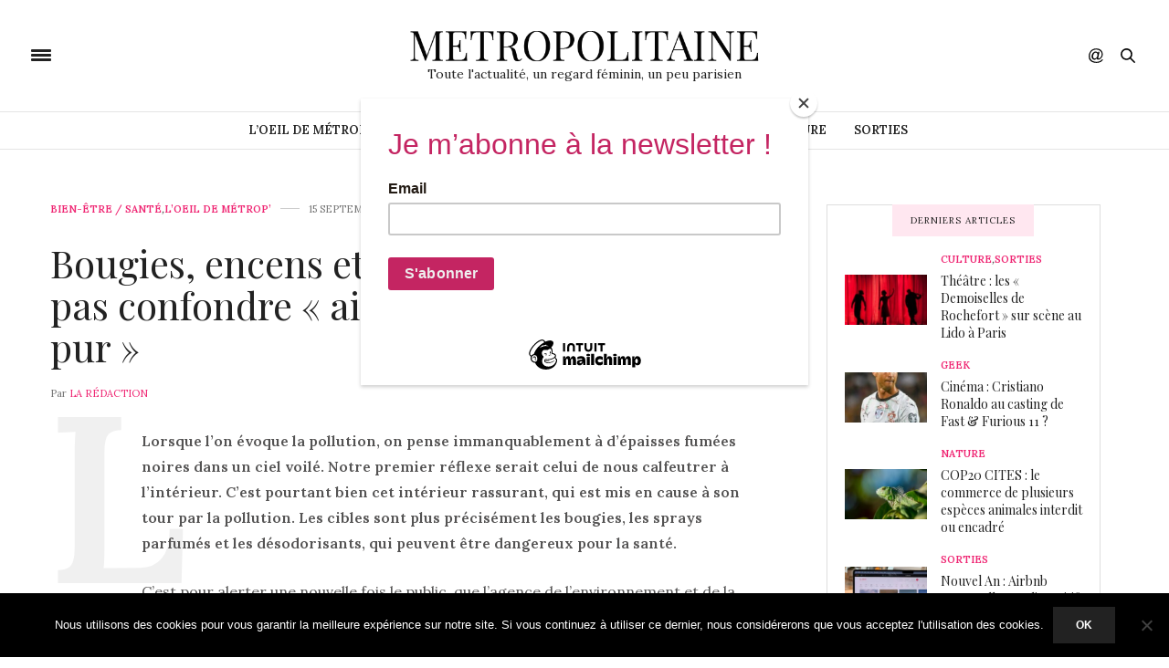

--- FILE ---
content_type: text/html; charset=UTF-8
request_url: https://www.metropolitaine.fr/l-oeil-de-metrop/bougies-encens-et-sprays-parfumes-ne-pas-confondre-air-parfume-et-air-pur/2017/09/15/
body_size: 20049
content:
<!doctype html>
<html lang="fr-FR">
<head>
	
	<meta charset="UTF-8">
	<meta name="viewport" content="width=device-width, initial-scale=1, maximum-scale=1, user-scalable=1">
	<link rel="profile" href="http://gmpg.org/xfn/11">
	<link rel="pingback" href="">
			<meta http-equiv="x-dns-prefetch-control" content="on">
	<link rel="dns-prefetch" href="//fonts.googleapis.com" />
	<link rel="dns-prefetch" href="//fonts.gstatic.com" />
	<link rel="dns-prefetch" href="//0.gravatar.com/" />
	<link rel="dns-prefetch" href="//2.gravatar.com/" />
	<link rel="dns-prefetch" href="//1.gravatar.com/" /><meta name='robots' content='index, follow, max-image-preview:large, max-snippet:-1, max-video-preview:-1' />

	<!-- This site is optimized with the Yoast SEO plugin v26.7 - https://yoast.com/wordpress/plugins/seo/ -->
	<title>Bougies, encens et sprays parfumés, ne pas confondre &quot;air parfumé&quot; et &quot;air pur&quot; - Métropolitaine</title>
	<link rel="canonical" href="https://www.metropolitaine.fr/l-oeil-de-metrop/bougies-encens-et-sprays-parfumes-ne-pas-confondre-air-parfume-et-air-pur/2017/09/15/" />
	<meta property="og:locale" content="fr_FR" />
	<meta property="og:type" content="article" />
	<meta property="og:title" content="Bougies, encens et sprays parfumés, ne pas confondre &quot;air parfumé&quot; et &quot;air pur&quot; - Métropolitaine" />
	<meta property="og:description" content="Lorsque l&rsquo;on évoque la pollution, on pense immanquablement à d’épaisses fumées noires dans un ciel voilé. Notre premier réflexe serait celui de nous calfeutrer à l&rsquo;intérieur. C&rsquo;est pourtant bien cet intérieur rassurant, qui est mis en cause à son tour par la pollution. Les cibles sont plus précisément les bougies, les sprays parfumés et les désodorisants,&hellip;" />
	<meta property="og:url" content="https://www.metropolitaine.fr/l-oeil-de-metrop/bougies-encens-et-sprays-parfumes-ne-pas-confondre-air-parfume-et-air-pur/2017/09/15/" />
	<meta property="og:site_name" content="Métropolitaine" />
	<meta property="article:publisher" content="https://www.facebook.com/pages/Metropolitainefr/249955698399573" />
	<meta property="article:published_time" content="2017-09-15T08:17:37+00:00" />
	<meta property="article:modified_time" content="2018-09-26T15:30:49+00:00" />
	<meta property="og:image" content="https://www.metropolitaine.fr/wp-content/uploads/2017/09/Encens_photo-de-Alain-St-Cyr-min-e1505446246269.jpg" />
	<meta property="og:image:width" content="534" />
	<meta property="og:image:height" content="357" />
	<meta property="og:image:type" content="image/jpeg" />
	<meta name="author" content="La Rédaction" />
	<meta name="twitter:card" content="summary_large_image" />
	<meta name="twitter:creator" content="@MetropolitaineC" />
	<meta name="twitter:site" content="@MetropolitaineC" />
	<meta name="twitter:label1" content="Écrit par" />
	<meta name="twitter:data1" content="La Rédaction" />
	<meta name="twitter:label2" content="Durée de lecture estimée" />
	<meta name="twitter:data2" content="2 minutes" />
	<script type="application/ld+json" class="yoast-schema-graph">{"@context":"https://schema.org","@graph":[{"@type":"Article","@id":"https://www.metropolitaine.fr/l-oeil-de-metrop/bougies-encens-et-sprays-parfumes-ne-pas-confondre-air-parfume-et-air-pur/2017/09/15/#article","isPartOf":{"@id":"https://www.metropolitaine.fr/l-oeil-de-metrop/bougies-encens-et-sprays-parfumes-ne-pas-confondre-air-parfume-et-air-pur/2017/09/15/"},"author":{"name":"La Rédaction","@id":"https://www.metropolitaine.fr/#/schema/person/2ee47dc98f5ee5f267b3c93e6190c869"},"headline":"Bougies, encens et sprays parfumés, ne pas confondre « air parfumé » et « air pur »","datePublished":"2017-09-15T08:17:37+00:00","dateModified":"2018-09-26T15:30:49+00:00","mainEntityOfPage":{"@id":"https://www.metropolitaine.fr/l-oeil-de-metrop/bougies-encens-et-sprays-parfumes-ne-pas-confondre-air-parfume-et-air-pur/2017/09/15/"},"wordCount":425,"commentCount":0,"publisher":{"@id":"https://www.metropolitaine.fr/#organization"},"image":{"@id":"https://www.metropolitaine.fr/l-oeil-de-metrop/bougies-encens-et-sprays-parfumes-ne-pas-confondre-air-parfume-et-air-pur/2017/09/15/#primaryimage"},"thumbnailUrl":"https://www.metropolitaine.fr/wp-content/uploads/2017/09/Encens_photo-de-Alain-St-Cyr-min-e1505446246269.jpg","keywords":["ADEME","air","Bougie","encens"],"articleSection":["Bien-être / Santé","L’oeil de Métrop’"],"inLanguage":"fr-FR","potentialAction":[{"@type":"CommentAction","name":"Comment","target":["https://www.metropolitaine.fr/l-oeil-de-metrop/bougies-encens-et-sprays-parfumes-ne-pas-confondre-air-parfume-et-air-pur/2017/09/15/#respond"]}]},{"@type":"WebPage","@id":"https://www.metropolitaine.fr/l-oeil-de-metrop/bougies-encens-et-sprays-parfumes-ne-pas-confondre-air-parfume-et-air-pur/2017/09/15/","url":"https://www.metropolitaine.fr/l-oeil-de-metrop/bougies-encens-et-sprays-parfumes-ne-pas-confondre-air-parfume-et-air-pur/2017/09/15/","name":"Bougies, encens et sprays parfumés, ne pas confondre \"air parfumé\" et \"air pur\" - Métropolitaine","isPartOf":{"@id":"https://www.metropolitaine.fr/#website"},"primaryImageOfPage":{"@id":"https://www.metropolitaine.fr/l-oeil-de-metrop/bougies-encens-et-sprays-parfumes-ne-pas-confondre-air-parfume-et-air-pur/2017/09/15/#primaryimage"},"image":{"@id":"https://www.metropolitaine.fr/l-oeil-de-metrop/bougies-encens-et-sprays-parfumes-ne-pas-confondre-air-parfume-et-air-pur/2017/09/15/#primaryimage"},"thumbnailUrl":"https://www.metropolitaine.fr/wp-content/uploads/2017/09/Encens_photo-de-Alain-St-Cyr-min-e1505446246269.jpg","datePublished":"2017-09-15T08:17:37+00:00","dateModified":"2018-09-26T15:30:49+00:00","breadcrumb":{"@id":"https://www.metropolitaine.fr/l-oeil-de-metrop/bougies-encens-et-sprays-parfumes-ne-pas-confondre-air-parfume-et-air-pur/2017/09/15/#breadcrumb"},"inLanguage":"fr-FR","potentialAction":[{"@type":"ReadAction","target":["https://www.metropolitaine.fr/l-oeil-de-metrop/bougies-encens-et-sprays-parfumes-ne-pas-confondre-air-parfume-et-air-pur/2017/09/15/"]}]},{"@type":"ImageObject","inLanguage":"fr-FR","@id":"https://www.metropolitaine.fr/l-oeil-de-metrop/bougies-encens-et-sprays-parfumes-ne-pas-confondre-air-parfume-et-air-pur/2017/09/15/#primaryimage","url":"https://www.metropolitaine.fr/wp-content/uploads/2017/09/Encens_photo-de-Alain-St-Cyr-min-e1505446246269.jpg","contentUrl":"https://www.metropolitaine.fr/wp-content/uploads/2017/09/Encens_photo-de-Alain-St-Cyr-min-e1505446246269.jpg","width":534,"height":357},{"@type":"BreadcrumbList","@id":"https://www.metropolitaine.fr/l-oeil-de-metrop/bougies-encens-et-sprays-parfumes-ne-pas-confondre-air-parfume-et-air-pur/2017/09/15/#breadcrumb","itemListElement":[{"@type":"ListItem","position":1,"name":"Accueil","item":"https://www.metropolitaine.fr/"},{"@type":"ListItem","position":2,"name":"Bougies, encens et sprays parfumés, ne pas confondre « air parfumé » et « air pur »"}]},{"@type":"WebSite","@id":"https://www.metropolitaine.fr/#website","url":"https://www.metropolitaine.fr/","name":"Métropolitaine","description":"Toute l&#039;actualité, un regard féminin, un peu parisien","publisher":{"@id":"https://www.metropolitaine.fr/#organization"},"potentialAction":[{"@type":"SearchAction","target":{"@type":"EntryPoint","urlTemplate":"https://www.metropolitaine.fr/?s={search_term_string}"},"query-input":{"@type":"PropertyValueSpecification","valueRequired":true,"valueName":"search_term_string"}}],"inLanguage":"fr-FR"},{"@type":"Organization","@id":"https://www.metropolitaine.fr/#organization","name":"Métropolitaine.fr","url":"https://www.metropolitaine.fr/","logo":{"@type":"ImageObject","inLanguage":"fr-FR","@id":"https://www.metropolitaine.fr/#/schema/logo/image/","url":"https://www.metropolitaine.fr/wp-content/uploads/2018/09/Metropolitaine.fr-Logo.png","contentUrl":"https://www.metropolitaine.fr/wp-content/uploads/2018/09/Metropolitaine.fr-Logo.png","width":248,"height":248,"caption":"Métropolitaine.fr"},"image":{"@id":"https://www.metropolitaine.fr/#/schema/logo/image/"},"sameAs":["https://www.facebook.com/pages/Metropolitainefr/249955698399573","https://x.com/MetropolitaineC"]},{"@type":"Person","@id":"https://www.metropolitaine.fr/#/schema/person/2ee47dc98f5ee5f267b3c93e6190c869","name":"La Rédaction"}]}</script>
	<!-- / Yoast SEO plugin. -->


<link rel='dns-prefetch' href='//stats.wp.com' />
<link rel='dns-prefetch' href='//maxcdn.bootstrapcdn.com' />
<link rel='dns-prefetch' href='//fonts.googleapis.com' />
<link rel='dns-prefetch' href='//widgets.wp.com' />
<link rel='dns-prefetch' href='//s0.wp.com' />
<link rel='dns-prefetch' href='//0.gravatar.com' />
<link rel='dns-prefetch' href='//1.gravatar.com' />
<link rel='dns-prefetch' href='//2.gravatar.com' />
<link rel="alternate" type="application/rss+xml" title="Métropolitaine &raquo; Flux" href="https://www.metropolitaine.fr/feed/" />
<link rel="alternate" type="application/rss+xml" title="Métropolitaine &raquo; Flux des commentaires" href="https://www.metropolitaine.fr/comments/feed/" />
<script type="text/javascript" id="wpp-js" src="https://www.metropolitaine.fr/wp-content/plugins/wordpress-popular-posts/assets/js/wpp.min.js?ver=7.3.6" data-sampling="0" data-sampling-rate="100" data-api-url="https://www.metropolitaine.fr/wp-json/wordpress-popular-posts" data-post-id="15736" data-token="c677684e92" data-lang="0" data-debug="0"></script>
<link rel="alternate" type="application/rss+xml" title="Métropolitaine &raquo; Bougies, encens et sprays parfumés, ne pas confondre « air parfumé » et « air pur » Flux des commentaires" href="https://www.metropolitaine.fr/l-oeil-de-metrop/bougies-encens-et-sprays-parfumes-ne-pas-confondre-air-parfume-et-air-pur/2017/09/15/feed/" />
<link rel="alternate" title="oEmbed (JSON)" type="application/json+oembed" href="https://www.metropolitaine.fr/wp-json/oembed/1.0/embed?url=https%3A%2F%2Fwww.metropolitaine.fr%2Fl-oeil-de-metrop%2Fbougies-encens-et-sprays-parfumes-ne-pas-confondre-air-parfume-et-air-pur%2F2017%2F09%2F15%2F" />
<link rel="alternate" title="oEmbed (XML)" type="text/xml+oembed" href="https://www.metropolitaine.fr/wp-json/oembed/1.0/embed?url=https%3A%2F%2Fwww.metropolitaine.fr%2Fl-oeil-de-metrop%2Fbougies-encens-et-sprays-parfumes-ne-pas-confondre-air-parfume-et-air-pur%2F2017%2F09%2F15%2F&#038;format=xml" />
<style id='wp-img-auto-sizes-contain-inline-css' type='text/css'>
img:is([sizes=auto i],[sizes^="auto," i]){contain-intrinsic-size:3000px 1500px}
/*# sourceURL=wp-img-auto-sizes-contain-inline-css */
</style>
<link rel="stylesheet" id="social-icons-widget-widget-css" href="https://www.metropolitaine.fr/wp-content/plugins/social-media-icons-widget/css/social_icons_widget.css?ver=6.9" media="all" />
<style id='wp-emoji-styles-inline-css' type='text/css'>

	img.wp-smiley, img.emoji {
		display: inline !important;
		border: none !important;
		box-shadow: none !important;
		height: 1em !important;
		width: 1em !important;
		margin: 0 0.07em !important;
		vertical-align: -0.1em !important;
		background: none !important;
		padding: 0 !important;
	}
/*# sourceURL=wp-emoji-styles-inline-css */
</style>
<style id='wp-block-library-inline-css' type='text/css'>
:root{--wp-block-synced-color:#7a00df;--wp-block-synced-color--rgb:122,0,223;--wp-bound-block-color:var(--wp-block-synced-color);--wp-editor-canvas-background:#ddd;--wp-admin-theme-color:#007cba;--wp-admin-theme-color--rgb:0,124,186;--wp-admin-theme-color-darker-10:#006ba1;--wp-admin-theme-color-darker-10--rgb:0,107,160.5;--wp-admin-theme-color-darker-20:#005a87;--wp-admin-theme-color-darker-20--rgb:0,90,135;--wp-admin-border-width-focus:2px}@media (min-resolution:192dpi){:root{--wp-admin-border-width-focus:1.5px}}.wp-element-button{cursor:pointer}:root .has-very-light-gray-background-color{background-color:#eee}:root .has-very-dark-gray-background-color{background-color:#313131}:root .has-very-light-gray-color{color:#eee}:root .has-very-dark-gray-color{color:#313131}:root .has-vivid-green-cyan-to-vivid-cyan-blue-gradient-background{background:linear-gradient(135deg,#00d084,#0693e3)}:root .has-purple-crush-gradient-background{background:linear-gradient(135deg,#34e2e4,#4721fb 50%,#ab1dfe)}:root .has-hazy-dawn-gradient-background{background:linear-gradient(135deg,#faaca8,#dad0ec)}:root .has-subdued-olive-gradient-background{background:linear-gradient(135deg,#fafae1,#67a671)}:root .has-atomic-cream-gradient-background{background:linear-gradient(135deg,#fdd79a,#004a59)}:root .has-nightshade-gradient-background{background:linear-gradient(135deg,#330968,#31cdcf)}:root .has-midnight-gradient-background{background:linear-gradient(135deg,#020381,#2874fc)}:root{--wp--preset--font-size--normal:16px;--wp--preset--font-size--huge:42px}.has-regular-font-size{font-size:1em}.has-larger-font-size{font-size:2.625em}.has-normal-font-size{font-size:var(--wp--preset--font-size--normal)}.has-huge-font-size{font-size:var(--wp--preset--font-size--huge)}.has-text-align-center{text-align:center}.has-text-align-left{text-align:left}.has-text-align-right{text-align:right}.has-fit-text{white-space:nowrap!important}#end-resizable-editor-section{display:none}.aligncenter{clear:both}.items-justified-left{justify-content:flex-start}.items-justified-center{justify-content:center}.items-justified-right{justify-content:flex-end}.items-justified-space-between{justify-content:space-between}.screen-reader-text{border:0;clip-path:inset(50%);height:1px;margin:-1px;overflow:hidden;padding:0;position:absolute;width:1px;word-wrap:normal!important}.screen-reader-text:focus{background-color:#ddd;clip-path:none;color:#444;display:block;font-size:1em;height:auto;left:5px;line-height:normal;padding:15px 23px 14px;text-decoration:none;top:5px;width:auto;z-index:100000}html :where(.has-border-color){border-style:solid}html :where([style*=border-top-color]){border-top-style:solid}html :where([style*=border-right-color]){border-right-style:solid}html :where([style*=border-bottom-color]){border-bottom-style:solid}html :where([style*=border-left-color]){border-left-style:solid}html :where([style*=border-width]){border-style:solid}html :where([style*=border-top-width]){border-top-style:solid}html :where([style*=border-right-width]){border-right-style:solid}html :where([style*=border-bottom-width]){border-bottom-style:solid}html :where([style*=border-left-width]){border-left-style:solid}html :where(img[class*=wp-image-]){height:auto;max-width:100%}:where(figure){margin:0 0 1em}html :where(.is-position-sticky){--wp-admin--admin-bar--position-offset:var(--wp-admin--admin-bar--height,0px)}@media screen and (max-width:600px){html :where(.is-position-sticky){--wp-admin--admin-bar--position-offset:0px}}

/*# sourceURL=wp-block-library-inline-css */
</style><style id='global-styles-inline-css' type='text/css'>
:root{--wp--preset--aspect-ratio--square: 1;--wp--preset--aspect-ratio--4-3: 4/3;--wp--preset--aspect-ratio--3-4: 3/4;--wp--preset--aspect-ratio--3-2: 3/2;--wp--preset--aspect-ratio--2-3: 2/3;--wp--preset--aspect-ratio--16-9: 16/9;--wp--preset--aspect-ratio--9-16: 9/16;--wp--preset--color--black: #000000;--wp--preset--color--cyan-bluish-gray: #abb8c3;--wp--preset--color--white: #ffffff;--wp--preset--color--pale-pink: #f78da7;--wp--preset--color--vivid-red: #cf2e2e;--wp--preset--color--luminous-vivid-orange: #ff6900;--wp--preset--color--luminous-vivid-amber: #fcb900;--wp--preset--color--light-green-cyan: #7bdcb5;--wp--preset--color--vivid-green-cyan: #00d084;--wp--preset--color--pale-cyan-blue: #8ed1fc;--wp--preset--color--vivid-cyan-blue: #0693e3;--wp--preset--color--vivid-purple: #9b51e0;--wp--preset--gradient--vivid-cyan-blue-to-vivid-purple: linear-gradient(135deg,rgb(6,147,227) 0%,rgb(155,81,224) 100%);--wp--preset--gradient--light-green-cyan-to-vivid-green-cyan: linear-gradient(135deg,rgb(122,220,180) 0%,rgb(0,208,130) 100%);--wp--preset--gradient--luminous-vivid-amber-to-luminous-vivid-orange: linear-gradient(135deg,rgb(252,185,0) 0%,rgb(255,105,0) 100%);--wp--preset--gradient--luminous-vivid-orange-to-vivid-red: linear-gradient(135deg,rgb(255,105,0) 0%,rgb(207,46,46) 100%);--wp--preset--gradient--very-light-gray-to-cyan-bluish-gray: linear-gradient(135deg,rgb(238,238,238) 0%,rgb(169,184,195) 100%);--wp--preset--gradient--cool-to-warm-spectrum: linear-gradient(135deg,rgb(74,234,220) 0%,rgb(151,120,209) 20%,rgb(207,42,186) 40%,rgb(238,44,130) 60%,rgb(251,105,98) 80%,rgb(254,248,76) 100%);--wp--preset--gradient--blush-light-purple: linear-gradient(135deg,rgb(255,206,236) 0%,rgb(152,150,240) 100%);--wp--preset--gradient--blush-bordeaux: linear-gradient(135deg,rgb(254,205,165) 0%,rgb(254,45,45) 50%,rgb(107,0,62) 100%);--wp--preset--gradient--luminous-dusk: linear-gradient(135deg,rgb(255,203,112) 0%,rgb(199,81,192) 50%,rgb(65,88,208) 100%);--wp--preset--gradient--pale-ocean: linear-gradient(135deg,rgb(255,245,203) 0%,rgb(182,227,212) 50%,rgb(51,167,181) 100%);--wp--preset--gradient--electric-grass: linear-gradient(135deg,rgb(202,248,128) 0%,rgb(113,206,126) 100%);--wp--preset--gradient--midnight: linear-gradient(135deg,rgb(2,3,129) 0%,rgb(40,116,252) 100%);--wp--preset--font-size--small: 13px;--wp--preset--font-size--medium: 20px;--wp--preset--font-size--large: 36px;--wp--preset--font-size--x-large: 42px;--wp--preset--spacing--20: 0.44rem;--wp--preset--spacing--30: 0.67rem;--wp--preset--spacing--40: 1rem;--wp--preset--spacing--50: 1.5rem;--wp--preset--spacing--60: 2.25rem;--wp--preset--spacing--70: 3.38rem;--wp--preset--spacing--80: 5.06rem;--wp--preset--shadow--natural: 6px 6px 9px rgba(0, 0, 0, 0.2);--wp--preset--shadow--deep: 12px 12px 50px rgba(0, 0, 0, 0.4);--wp--preset--shadow--sharp: 6px 6px 0px rgba(0, 0, 0, 0.2);--wp--preset--shadow--outlined: 6px 6px 0px -3px rgb(255, 255, 255), 6px 6px rgb(0, 0, 0);--wp--preset--shadow--crisp: 6px 6px 0px rgb(0, 0, 0);}:where(.is-layout-flex){gap: 0.5em;}:where(.is-layout-grid){gap: 0.5em;}body .is-layout-flex{display: flex;}.is-layout-flex{flex-wrap: wrap;align-items: center;}.is-layout-flex > :is(*, div){margin: 0;}body .is-layout-grid{display: grid;}.is-layout-grid > :is(*, div){margin: 0;}:where(.wp-block-columns.is-layout-flex){gap: 2em;}:where(.wp-block-columns.is-layout-grid){gap: 2em;}:where(.wp-block-post-template.is-layout-flex){gap: 1.25em;}:where(.wp-block-post-template.is-layout-grid){gap: 1.25em;}.has-black-color{color: var(--wp--preset--color--black) !important;}.has-cyan-bluish-gray-color{color: var(--wp--preset--color--cyan-bluish-gray) !important;}.has-white-color{color: var(--wp--preset--color--white) !important;}.has-pale-pink-color{color: var(--wp--preset--color--pale-pink) !important;}.has-vivid-red-color{color: var(--wp--preset--color--vivid-red) !important;}.has-luminous-vivid-orange-color{color: var(--wp--preset--color--luminous-vivid-orange) !important;}.has-luminous-vivid-amber-color{color: var(--wp--preset--color--luminous-vivid-amber) !important;}.has-light-green-cyan-color{color: var(--wp--preset--color--light-green-cyan) !important;}.has-vivid-green-cyan-color{color: var(--wp--preset--color--vivid-green-cyan) !important;}.has-pale-cyan-blue-color{color: var(--wp--preset--color--pale-cyan-blue) !important;}.has-vivid-cyan-blue-color{color: var(--wp--preset--color--vivid-cyan-blue) !important;}.has-vivid-purple-color{color: var(--wp--preset--color--vivid-purple) !important;}.has-black-background-color{background-color: var(--wp--preset--color--black) !important;}.has-cyan-bluish-gray-background-color{background-color: var(--wp--preset--color--cyan-bluish-gray) !important;}.has-white-background-color{background-color: var(--wp--preset--color--white) !important;}.has-pale-pink-background-color{background-color: var(--wp--preset--color--pale-pink) !important;}.has-vivid-red-background-color{background-color: var(--wp--preset--color--vivid-red) !important;}.has-luminous-vivid-orange-background-color{background-color: var(--wp--preset--color--luminous-vivid-orange) !important;}.has-luminous-vivid-amber-background-color{background-color: var(--wp--preset--color--luminous-vivid-amber) !important;}.has-light-green-cyan-background-color{background-color: var(--wp--preset--color--light-green-cyan) !important;}.has-vivid-green-cyan-background-color{background-color: var(--wp--preset--color--vivid-green-cyan) !important;}.has-pale-cyan-blue-background-color{background-color: var(--wp--preset--color--pale-cyan-blue) !important;}.has-vivid-cyan-blue-background-color{background-color: var(--wp--preset--color--vivid-cyan-blue) !important;}.has-vivid-purple-background-color{background-color: var(--wp--preset--color--vivid-purple) !important;}.has-black-border-color{border-color: var(--wp--preset--color--black) !important;}.has-cyan-bluish-gray-border-color{border-color: var(--wp--preset--color--cyan-bluish-gray) !important;}.has-white-border-color{border-color: var(--wp--preset--color--white) !important;}.has-pale-pink-border-color{border-color: var(--wp--preset--color--pale-pink) !important;}.has-vivid-red-border-color{border-color: var(--wp--preset--color--vivid-red) !important;}.has-luminous-vivid-orange-border-color{border-color: var(--wp--preset--color--luminous-vivid-orange) !important;}.has-luminous-vivid-amber-border-color{border-color: var(--wp--preset--color--luminous-vivid-amber) !important;}.has-light-green-cyan-border-color{border-color: var(--wp--preset--color--light-green-cyan) !important;}.has-vivid-green-cyan-border-color{border-color: var(--wp--preset--color--vivid-green-cyan) !important;}.has-pale-cyan-blue-border-color{border-color: var(--wp--preset--color--pale-cyan-blue) !important;}.has-vivid-cyan-blue-border-color{border-color: var(--wp--preset--color--vivid-cyan-blue) !important;}.has-vivid-purple-border-color{border-color: var(--wp--preset--color--vivid-purple) !important;}.has-vivid-cyan-blue-to-vivid-purple-gradient-background{background: var(--wp--preset--gradient--vivid-cyan-blue-to-vivid-purple) !important;}.has-light-green-cyan-to-vivid-green-cyan-gradient-background{background: var(--wp--preset--gradient--light-green-cyan-to-vivid-green-cyan) !important;}.has-luminous-vivid-amber-to-luminous-vivid-orange-gradient-background{background: var(--wp--preset--gradient--luminous-vivid-amber-to-luminous-vivid-orange) !important;}.has-luminous-vivid-orange-to-vivid-red-gradient-background{background: var(--wp--preset--gradient--luminous-vivid-orange-to-vivid-red) !important;}.has-very-light-gray-to-cyan-bluish-gray-gradient-background{background: var(--wp--preset--gradient--very-light-gray-to-cyan-bluish-gray) !important;}.has-cool-to-warm-spectrum-gradient-background{background: var(--wp--preset--gradient--cool-to-warm-spectrum) !important;}.has-blush-light-purple-gradient-background{background: var(--wp--preset--gradient--blush-light-purple) !important;}.has-blush-bordeaux-gradient-background{background: var(--wp--preset--gradient--blush-bordeaux) !important;}.has-luminous-dusk-gradient-background{background: var(--wp--preset--gradient--luminous-dusk) !important;}.has-pale-ocean-gradient-background{background: var(--wp--preset--gradient--pale-ocean) !important;}.has-electric-grass-gradient-background{background: var(--wp--preset--gradient--electric-grass) !important;}.has-midnight-gradient-background{background: var(--wp--preset--gradient--midnight) !important;}.has-small-font-size{font-size: var(--wp--preset--font-size--small) !important;}.has-medium-font-size{font-size: var(--wp--preset--font-size--medium) !important;}.has-large-font-size{font-size: var(--wp--preset--font-size--large) !important;}.has-x-large-font-size{font-size: var(--wp--preset--font-size--x-large) !important;}
/*# sourceURL=global-styles-inline-css */
</style>

<style id='classic-theme-styles-inline-css' type='text/css'>
/*! This file is auto-generated */
.wp-block-button__link{color:#fff;background-color:#32373c;border-radius:9999px;box-shadow:none;text-decoration:none;padding:calc(.667em + 2px) calc(1.333em + 2px);font-size:1.125em}.wp-block-file__button{background:#32373c;color:#fff;text-decoration:none}
/*# sourceURL=/wp-includes/css/classic-themes.min.css */
</style>
<link rel="stylesheet" id="cookie-notice-front-css" href="https://www.metropolitaine.fr/wp-content/plugins/cookie-notice/css/front.min.css?ver=2.5.10" media="all" />
<link rel="stylesheet" id="ctf_styles-css" href="https://www.metropolitaine.fr/wp-content/plugins/custom-twitter-feeds/css/ctf-styles.min.css?ver=2.3.1" media="all" />
<link rel="stylesheet" id="wordpress-popular-posts-css-css" href="https://www.metropolitaine.fr/wp-content/plugins/wordpress-popular-posts/assets/css/wpp.css?ver=7.3.6" media="all" />
<link rel="stylesheet" id="thb-fa-css" href="https://maxcdn.bootstrapcdn.com/font-awesome/4.7.0/css/font-awesome.min.css?ver=5.0.6.4" media="all" />
<link rel="stylesheet" id="thb-app-css" href="https://www.metropolitaine.fr/wp-content/themes/thevoux-wp/assets/css/app.css?ver=5.0.6.4" media="all" />
<style id='thb-app-inline-css' type='text/css'>
body { font-family:'Lora';}@media only screen and (max-width:40.063em) {.header .logo .logoimg {max-height:20px;}}@media only screen and (min-width:40.063em) {.header .logo .logoimg {max-height:60px;}}h1, h2, h3, h4, h5, h6, .mont, .wpcf7-response-output, label, .select-wrapper select, .wp-caption .wp-caption-text, .smalltitle, .toggle .title, q, blockquote p, cite, table tr th, table tr td, #footer.style3 .menu, #footer.style2 .menu, #footer.style4 .menu, .product-title, .social_bar, .widget.widget_socialcounter ul.style2 li {}input[type="submit"],.button,.btn {}.full-menu-container .full-menu > li > a,#footer.style2 .menu, #footer.style3 .menu, #footer.style4 .menu, #footer.style5 .menu {}.subheader-menu>li>a {}.full-menu-container .full-menu > li > a,#footer.style2 .menu, #footer.style3 .menu, #footer.style4 .menu, #footer.style5 .menu {}.thb-mobile-menu>li>a,.thb-mobile-menu-secondary li a {}.thb-mobile-menu .sub-menu li a {}.post .post-title h1 {}.post-links,.thb-post-top,.post-meta,.post-author,.post-title-bullets li button span {}
/*# sourceURL=thb-app-inline-css */
</style>
<link rel="stylesheet" id="thb-style-css" href="https://www.metropolitaine.fr/wp-content/themes/thevoux-wp/style.css" media="all" />
<link rel="stylesheet" id="thb-google-fonts-css" href="https://fonts.googleapis.com/css?family=Lora%3A300%2C400%2C500%2C600%2C700%2C900%7CPlayfair+Display%3A300%2C400%2C500%2C600%2C700%2C900&#038;subset=latin&#038;ver=6.9" media="all" />
<link rel="stylesheet" id="jetpack_likes-css" href="https://www.metropolitaine.fr/wp-content/plugins/jetpack/modules/likes/style.css?ver=15.3.1" media="all" />
<script type="text/javascript" id="cookie-notice-front-js-before">
/* <![CDATA[ */
var cnArgs = {"ajaxUrl":"https:\/\/www.metropolitaine.fr\/wp-admin\/admin-ajax.php","nonce":"5490185faf","hideEffect":"fade","position":"bottom","onScroll":false,"onScrollOffset":100,"onClick":false,"cookieName":"cookie_notice_accepted","cookieTime":2592000,"cookieTimeRejected":2592000,"globalCookie":false,"redirection":false,"cache":true,"revokeCookies":false,"revokeCookiesOpt":"automatic"};

//# sourceURL=cookie-notice-front-js-before
/* ]]> */
</script>
<script type="text/javascript" src="https://www.metropolitaine.fr/wp-content/plugins/cookie-notice/js/front.min.js?ver=2.5.10" id="cookie-notice-front-js"></script>
<script type="text/javascript" src="https://www.metropolitaine.fr/wp-includes/js/jquery/jquery.min.js?ver=3.7.1" id="jquery-core-js"></script>
<script type="text/javascript" src="https://www.metropolitaine.fr/wp-includes/js/jquery/jquery-migrate.min.js?ver=3.4.1" id="jquery-migrate-js"></script>
<script></script><link rel="https://api.w.org/" href="https://www.metropolitaine.fr/wp-json/" /><link rel="alternate" title="JSON" type="application/json" href="https://www.metropolitaine.fr/wp-json/wp/v2/posts/15736" /><link rel="EditURI" type="application/rsd+xml" title="RSD" href="https://www.metropolitaine.fr/xmlrpc.php?rsd" />
<meta name="generator" content="WordPress 6.9" />
<link rel='shortlink' href='https://www.metropolitaine.fr/?p=15736' />
	<style>img#wpstats{display:none}</style>
		            <style id="wpp-loading-animation-styles">@-webkit-keyframes bgslide{from{background-position-x:0}to{background-position-x:-200%}}@keyframes bgslide{from{background-position-x:0}to{background-position-x:-200%}}.wpp-widget-block-placeholder,.wpp-shortcode-placeholder{margin:0 auto;width:60px;height:3px;background:#dd3737;background:linear-gradient(90deg,#dd3737 0%,#571313 10%,#dd3737 100%);background-size:200% auto;border-radius:3px;-webkit-animation:bgslide 1s infinite linear;animation:bgslide 1s infinite linear}</style>
            <meta name="generator" content="Powered by WPBakery Page Builder - drag and drop page builder for WordPress."/>
<meta name="publisuites-verify-code" content="aHR0cHM6Ly93d3cubWV0cm9wb2xpdGFpbmUuZnI=" />
<!-- Global site tag (gtag.js) - Google Analytics -->
<script async src="https://www.googletagmanager.com/gtag/js?id=UA-145340325-1"></script>
<script>
  window.dataLayer = window.dataLayer || [];
  function gtag(){dataLayer.push(arguments);}
  gtag('js', new Date());

  gtag('config', 'UA-145340325-1');
</script>

<!-- Quantcast Choice. Consent Manager Tag v2.0 (for TCF 2.0) -->
<script type="text/javascript" async="true">
(function() {
    var host = window.location.hostname;
    var element = document.createElement('script');
    var firstScript = document.getElementsByTagName('script')[0];
    var url = 'https://quantcast.mgr.consensu.org'
        .concat('/choice/', '6Fv0cGNfc_bw8', '/', host, '/choice.js')
    var uspTries = 0;
    var uspTriesLimit = 3;
    element.async = true;
    element.type = 'text/javascript';
    element.src = url;

    firstScript.parentNode.insertBefore(element, firstScript);

    function makeStub() {
        var TCF_LOCATOR_NAME = '__tcfapiLocator';
        var queue = [];
        var win = window;
        var cmpFrame;

        function addFrame() {
            var doc = win.document;
            var otherCMP = !!(win.frames[TCF_LOCATOR_NAME]);

            if (!otherCMP) {
                if (doc.body) {
                    var iframe = doc.createElement('iframe');

                    iframe.style.cssText = 'display:none';
                    iframe.name = TCF_LOCATOR_NAME;
                    doc.body.appendChild(iframe);
                } else {
                    setTimeout(addFrame, 5);
                }
            }
            return !otherCMP;
        }

        function tcfAPIHandler() {
            var gdprApplies;
            var args = arguments;

            if (!args.length) {
                return queue;
            } else if (args[0] === 'setGdprApplies') {
                if (
                    args.length > 3 &&
                    args[2] === 2 &&
                    typeof args[3] === 'boolean'
                ) {
                    gdprApplies = args[3];
                    if (typeof args[2] === 'function') {
                        args[2]('set', true);
                    }
                }
            } else if (args[0] === 'ping') {
                var retr = {
                    gdprApplies: gdprApplies,
                    cmpLoaded: false,
                    cmpStatus: 'stub'
                };

                if (typeof args[2] === 'function') {
                    args[2](retr);
                }
            } else {
                queue.push(args);
            }
        }

        function postMessageEventHandler(event) {
            var msgIsString = typeof event.data === 'string';
            var json = {};

            try {
                if (msgIsString) {
                    json = JSON.parse(event.data);
                } else {
                    json = event.data;
                }
            } catch (ignore) {}

            var payload = json.__tcfapiCall;

            if (payload) {
                window.__tcfapi(
                    payload.command,
                    payload.version,
                    function(retValue, success) {
                        var returnMsg = {
                            __tcfapiReturn: {
                                returnValue: retValue,
                                success: success,
                                callId: payload.callId
                            }
                        };
                        if (msgIsString) {
                            returnMsg = JSON.stringify(returnMsg);
                        }
                        event.source.postMessage(returnMsg, '*');
                    },
                    payload.parameter
                );
            }
        }

        while (win) {
            try {
                if (win.frames[TCF_LOCATOR_NAME]) {
                    cmpFrame = win;
                    break;
                }
            } catch (ignore) {}

            if (win === window.top) {
                break;
            }
            win = win.parent;
        }
        if (!cmpFrame) {
            addFrame();
            win.__tcfapi = tcfAPIHandler;
            win.addEventListener('message', postMessageEventHandler, false);
        }
    };

    if (typeof module !== 'undefined') {
        module.exports = makeStub;
    } else {
        makeStub();
    }

    var uspStubFunction = function() {
        var arg = arguments;
        if (typeof window.__uspapi !== uspStubFunction) {
            setTimeout(function() {
                if (typeof window.__uspapi !== 'undefined') {
                    window.__uspapi.apply(window.__uspapi, arg);
                }
            }, 500);
        }
    };

    var checkIfUspIsReady = function() {
        uspTries++;
        if (window.__uspapi === uspStubFunction && uspTries < uspTriesLimit) {
            console.warn('USP is not accessible');
        } else {
            clearInterval(uspInterval);
        }
    };

    if (typeof window.__uspapi === 'undefined') {
        window.__uspapi = uspStubFunction;
        var uspInterval = setInterval(checkIfUspIsReady, 6000);
    }
})();
</script>
<!-- End Quantcast Choice. Consent Manager Tag v2.0 (for TCF 2.0) -->

<div id="52129-6"><script src="//ads.themoneytizer.com/s/gen.js?type=6"></script><script src="//ads.themoneytizer.com/s/requestform.js?siteId=52129&formatId=6"></script></div>
<script id="mcjs">!function(c,h,i,m,p){m=c.createElement(h),p=c.getElementsByTagName(h)[0],m.async=1,m.src=i,p.parentNode.insertBefore(m,p)}(document,"script","https://chimpstatic.com/mcjs-connected/js/users/31ac1bbc2e404965791461fb3/1b87132c40bce4505e350981b.js");</script>		<style type="text/css" id="wp-custom-css">
			.wpp-thumbnail {margin: 0 15px 0 0 !important}

.post .post-title h1 {
	font-size: 42px !important;
	}

.post .post-content h2 {
	font-size: 23px !important;
	}

.post .post-content h3 {
	font-size: 20px !important;
	}

.post-detail .share-article {display:none !important}

footer.post-links {display:none !important}

a .slogan {color:#222; font-size:14px}
@media screen and (max-width: 1152px)  {a .slogan { font-size:12px}}

@media screen and (max-width: 767px) {a .slogan {display:none}	}		</style>
		<noscript><style> .wpb_animate_when_almost_visible { opacity: 1; }</style></noscript></head>
<body class="wp-singular post-template-default single single-post postid-15736 single-format-standard wp-theme-thevoux-wp cookies-not-set thb-borders-off thb-rounded-forms-off social_black-off header_submenu_color-light mobile_menu_animation- header-submenu-style1 wpb-js-composer js-comp-ver-8.2 vc_responsive">

<div id="wrapper" class="thb-page-transition-on">
	<!-- Start Mobile Menu -->
<nav id="mobile-menu" class="light">
	<div class="custom_scroll" id="menu-scroll">
		<a href="#" class="close"><svg xmlns="http://www.w3.org/2000/svg" viewBox="0 0 64 64" enable-background="new 0 0 64 64"><g fill="none" stroke="#000" stroke-width="2" stroke-miterlimit="10"><path d="m18.947 17.15l26.1 25.903"/><path d="m19.05 43.15l25.902-26.1"/></g></svg></a>
		<a href="https://www.metropolitaine.fr" class="logolink" title="Métropolitaine">
			<img src="https://www.metropolitaine.fr/wp-content/uploads/2018/09/logo-mobile.png" class="logoimg" alt="Métropolitaine"/>
		</a>
				  <ul id="menu-menuprincipal" class="thb-mobile-menu"><li id="menu-item-828" class=" menu-item menu-item-type-custom menu-item-object-custom menu-item-828"><a href="https://www.metropolitaine.fr/l-oeil-de-metrop/">L’oeil de Métrop’</a></li>
<li id="menu-item-17388" class=" menu-item menu-item-type-taxonomy menu-item-object-category menu-item-17388"><a href="https://www.metropolitaine.fr/stories/">Stories</a></li>
<li id="menu-item-17387" class=" menu-item menu-item-type-taxonomy menu-item-object-category current-post-ancestor current-menu-parent current-post-parent menu-item-17387"><a href="https://www.metropolitaine.fr/bien-etre-sante/">Bien-être / Santé</a></li>
<li id="menu-item-17385" class=" menu-item menu-item-type-taxonomy menu-item-object-category menu-item-17385"><a href="https://www.metropolitaine.fr/geek/">Geek</a></li>
<li id="menu-item-19806" class=" menu-item menu-item-type-taxonomy menu-item-object-category menu-item-19806"><a href="https://www.metropolitaine.fr/culture/">Culture</a></li>
<li id="menu-item-17386" class=" menu-item menu-item-type-taxonomy menu-item-object-category menu-item-17386"><a href="https://www.metropolitaine.fr/nature/">Nature</a></li>
<li id="menu-item-19189" class=" menu-item menu-item-type-taxonomy menu-item-object-category menu-item-19189"><a href="https://www.metropolitaine.fr/sorties/">Sorties</a></li>
</ul>						<div class="menu-footer">
					</div>
	</div>
</nav>
<!-- End Mobile Menu -->	
	<!-- Start Content Container -->
	<div id="content-container">
		<!-- Start Content Click Capture -->
		<div class="click-capture"></div>
		<!-- End Content Click Capture -->
		
<!-- Start Header -->
<header class="header fixed ">
	<div class="header_top cf">
		<div class="row full-width-row">
			<div class="small-3 medium-2 columns toggle-holder">
					<a href="#" class="mobile-toggle  "><div><span></span><span></span><span></span></div></a>
				</div>
			<div class="small-6 medium-8 columns logo text-center active">
				<h6 id="page-title">Bougies, encens et sprays parfumés, ne pas confondre « air parfumé » et « air pur »</h6>			</div>
			<div class="small-3 medium-2 columns text-right">
				<div class="social-holder style1">
						<aside class="social_header">
		<div>
						<a href="https://www.facebook.com/Metropolitainefr-249955698399573/" class="facebook icon-1x" target="_blank"><i class="fa fa-facebook-official"></i></a>
												<a href="https://twitter.com/Metropolitaine_" class="twitter icon-1x" target="_blank"><i class="fa fa-twitter"></i></a>
																																			</div>
		<i class="social_toggle"><svg xmlns="http://www.w3.org/2000/svg" width="16.2" height="16.2" viewBox="0 0 16.2 16.2"><path d="M9 11.2c-.4.4-.8.8-1.2 1-.4.3-.9.4-1.4.4-.5 0-1-.1-1.5-.4-.5-.3-.8-.7-1.2-1.3-.2-.7-.4-1.4-.4-2.1 0-.9.2-1.8.7-2.6.5-.9 1-1.5 1.7-2s1.3-.7 2-.7c.5 0 1 .1 1.4.4.5.2.8.6 1.2 1.1l.3-1.3h1.5l-1.2 5.6c-.2.8-.3 1.2-.3 1.3 0 .2.1.3.2.4.1.1.3.2.4.2.3 0 .7-.2 1.2-.5.6-.5 1.2-1 1.5-1.8.4-.7.6-1.5.6-2.3 0-.9-.3-1.8-.7-2.6-.5-.8-1.2-1.5-2.2-1.9-1-.5-2-.8-3.2-.8-1.3 0-2.5.3-3.6.9-1.1.6-1.9 1.5-2.5 2.6-.6 1.1-.9 2.4-.9 3.7 0 1.4.3 2.5.9 3.5.6 1 1.5 1.7 2.6 2.2 1.1.5 2.4.7 3.8.7 1.5 0 2.7-.2 3.7-.7 1-.5 1.7-1.1 2.2-1.8h1.5c-.3.6-.8 1.2-1.5 1.8-.7.6-1.5 1.1-2.5 1.4-1 .4-2.1.5-3.5.5-1.3 0-2.4-.2-3.5-.5s-2-.8-2.7-1.4c-.7-.6-1.3-1.4-1.7-2.2-.4-1-.6-2.2-.6-3.4C.1 7.2.4 6 1 4.7c.7-1.5 1.7-2.6 2.9-3.4C5.2.5 6.7.1 8.5.1c1.4 0 2.7.3 3.8.8 1.1.6 2 1.4 2.6 2.5.5 1 .8 2 .8 3.1 0 1.6-.6 3-1.7 4.3-1 1.1-2.1 1.7-3.4 1.7-.4 0-.7-.1-.9-.2-.2-.1-.4-.3-.5-.5-.1-.1-.2-.3-.2-.6zM4.9 8.9c0 .8.2 1.3.5 1.8.4.4.8.6 1.3.6.3 0 .6-.1 1-.3.3-.2.7-.5 1-.8.3-.4.6-.8.8-1.4.2-.6.3-1.1.3-1.7 0-.8-.2-1.3-.6-1.8-.4-.4-.8-.6-1.4-.6-.4 0-.7.1-1 .3-.3.2-.6.5-.9.9-.3.4-.5.9-.7 1.5-.2.5-.3 1-.3 1.5z"/></svg></i>
	</aside>
 					 	<aside class="quick_search">
		<svg xmlns="http://www.w3.org/2000/svg" version="1.1" class="search_icon" x="0" y="0" width="16.2" height="16.2" viewBox="0 0 16.2 16.2" enable-background="new 0 0 16.209 16.204" xml:space="preserve"><path d="M15.9 14.7l-4.3-4.3c0.9-1.1 1.4-2.5 1.4-4 0-3.5-2.9-6.4-6.4-6.4S0.1 3 0.1 6.5c0 3.5 2.9 6.4 6.4 6.4 1.4 0 2.8-0.5 3.9-1.3l4.4 4.3c0.2 0.2 0.4 0.2 0.6 0.2 0.2 0 0.4-0.1 0.6-0.2C16.2 15.6 16.2 15.1 15.9 14.7zM1.7 6.5c0-2.6 2.2-4.8 4.8-4.8s4.8 2.1 4.8 4.8c0 2.6-2.2 4.8-4.8 4.8S1.7 9.1 1.7 6.5z"/></svg>		<!-- Start SearchForm -->
<form method="get" class="searchform" role="search" action="https://www.metropolitaine.fr/">
    <fieldset>
    	<input name="s" type="text" placeholder="Search" class="small-12">
    </fieldset>
</form>
<!-- End SearchForm -->	</aside>
									</div>
			</div>
		</div>
				<span class="progress"></span>
			</div>
	<div class="nav_holder show-for-large">
		<nav class="full-menu-container text-center">
						  <ul id="menu-menuprincipal-1" class="full-menu nav submenu-style-style1"><li class="menu-item menu-item-type-custom menu-item-object-custom menu-item-828"><a href="https://www.metropolitaine.fr/l-oeil-de-metrop/">L’oeil de Métrop’</a></li>
<li class="menu-item menu-item-type-taxonomy menu-item-object-category menu-item-17388"><a href="https://www.metropolitaine.fr/stories/">Stories</a></li>
<li class="menu-item menu-item-type-taxonomy menu-item-object-category current-post-ancestor current-menu-parent current-post-parent menu-item-17387"><a href="https://www.metropolitaine.fr/bien-etre-sante/">Bien-être / Santé</a></li>
<li class="menu-item menu-item-type-taxonomy menu-item-object-category menu-item-17385"><a href="https://www.metropolitaine.fr/geek/">Geek</a></li>
<li class="menu-item menu-item-type-taxonomy menu-item-object-category menu-item-19806"><a href="https://www.metropolitaine.fr/culture/">Culture</a></li>
<li class="menu-item menu-item-type-taxonomy menu-item-object-category menu-item-17386"><a href="https://www.metropolitaine.fr/nature/">Nature</a></li>
<li class="menu-item menu-item-type-taxonomy menu-item-object-category menu-item-19189"><a href="https://www.metropolitaine.fr/sorties/">Sorties</a></li>
</ul>					</nav>
	</div>
</header>
<!-- End Header -->		<!-- Start Header -->
<div class="header_holder  ">
<header class="header style1 ">
	<div class="header_top cf">
		<div class="row full-width-row align-middle">
			<div class="small-3 large-4 columns toggle-holder">
					<a href="#" class="mobile-toggle  "><div><span></span><span></span><span></span></div></a>
				</div>
			<div class="small-6 large-4 columns logo text-center">
				<a href="https://www.metropolitaine.fr" class="logolink" title="Métropolitaine">
					<img src="https://www.metropolitaine.fr/wp-content/uploads/2018/09/logo-metrop2.png" class="logoimg" alt="Métropolitaine"/>
                   <div class="slogan">Toute l&#039;actualité, un regard féminin, un peu parisien</div>
				</a>
                 
			</div>
			<div class="small-3 large-4 columns social-holder style1">
					<aside class="social_header">
		<div>
						<a href="https://www.facebook.com/Metropolitainefr-249955698399573/" class="facebook icon-1x" target="_blank"><i class="fa fa-facebook-official"></i></a>
												<a href="https://twitter.com/Metropolitaine_" class="twitter icon-1x" target="_blank"><i class="fa fa-twitter"></i></a>
																																			</div>
		<i class="social_toggle"><svg xmlns="http://www.w3.org/2000/svg" width="16.2" height="16.2" viewBox="0 0 16.2 16.2"><path d="M9 11.2c-.4.4-.8.8-1.2 1-.4.3-.9.4-1.4.4-.5 0-1-.1-1.5-.4-.5-.3-.8-.7-1.2-1.3-.2-.7-.4-1.4-.4-2.1 0-.9.2-1.8.7-2.6.5-.9 1-1.5 1.7-2s1.3-.7 2-.7c.5 0 1 .1 1.4.4.5.2.8.6 1.2 1.1l.3-1.3h1.5l-1.2 5.6c-.2.8-.3 1.2-.3 1.3 0 .2.1.3.2.4.1.1.3.2.4.2.3 0 .7-.2 1.2-.5.6-.5 1.2-1 1.5-1.8.4-.7.6-1.5.6-2.3 0-.9-.3-1.8-.7-2.6-.5-.8-1.2-1.5-2.2-1.9-1-.5-2-.8-3.2-.8-1.3 0-2.5.3-3.6.9-1.1.6-1.9 1.5-2.5 2.6-.6 1.1-.9 2.4-.9 3.7 0 1.4.3 2.5.9 3.5.6 1 1.5 1.7 2.6 2.2 1.1.5 2.4.7 3.8.7 1.5 0 2.7-.2 3.7-.7 1-.5 1.7-1.1 2.2-1.8h1.5c-.3.6-.8 1.2-1.5 1.8-.7.6-1.5 1.1-2.5 1.4-1 .4-2.1.5-3.5.5-1.3 0-2.4-.2-3.5-.5s-2-.8-2.7-1.4c-.7-.6-1.3-1.4-1.7-2.2-.4-1-.6-2.2-.6-3.4C.1 7.2.4 6 1 4.7c.7-1.5 1.7-2.6 2.9-3.4C5.2.5 6.7.1 8.5.1c1.4 0 2.7.3 3.8.8 1.1.6 2 1.4 2.6 2.5.5 1 .8 2 .8 3.1 0 1.6-.6 3-1.7 4.3-1 1.1-2.1 1.7-3.4 1.7-.4 0-.7-.1-.9-.2-.2-.1-.4-.3-.5-.5-.1-.1-.2-.3-.2-.6zM4.9 8.9c0 .8.2 1.3.5 1.8.4.4.8.6 1.3.6.3 0 .6-.1 1-.3.3-.2.7-.5 1-.8.3-.4.6-.8.8-1.4.2-.6.3-1.1.3-1.7 0-.8-.2-1.3-.6-1.8-.4-.4-.8-.6-1.4-.6-.4 0-.7.1-1 .3-.3.2-.6.5-.9.9-.3.4-.5.9-.7 1.5-.2.5-.3 1-.3 1.5z"/></svg></i>
	</aside>
  	<aside class="quick_search">
		<svg xmlns="http://www.w3.org/2000/svg" version="1.1" class="search_icon" x="0" y="0" width="16.2" height="16.2" viewBox="0 0 16.2 16.2" enable-background="new 0 0 16.209 16.204" xml:space="preserve"><path d="M15.9 14.7l-4.3-4.3c0.9-1.1 1.4-2.5 1.4-4 0-3.5-2.9-6.4-6.4-6.4S0.1 3 0.1 6.5c0 3.5 2.9 6.4 6.4 6.4 1.4 0 2.8-0.5 3.9-1.3l4.4 4.3c0.2 0.2 0.4 0.2 0.6 0.2 0.2 0 0.4-0.1 0.6-0.2C16.2 15.6 16.2 15.1 15.9 14.7zM1.7 6.5c0-2.6 2.2-4.8 4.8-4.8s4.8 2.1 4.8 4.8c0 2.6-2.2 4.8-4.8 4.8S1.7 9.1 1.7 6.5z"/></svg>		<!-- Start SearchForm -->
<form method="get" class="searchform" role="search" action="https://www.metropolitaine.fr/">
    <fieldset>
    	<input name="s" type="text" placeholder="Search" class="small-12">
    </fieldset>
</form>
<!-- End SearchForm -->	</aside>
			</div>
		</div>
	</div>
	<div class="nav_holder light">
  	<nav class="full-menu-container">
  		  		  <ul id="menu-menuprincipal-2" class="full-menu nav submenu-style-style1"><li class="menu-item menu-item-type-custom menu-item-object-custom menu-item-828"><a href="https://www.metropolitaine.fr/l-oeil-de-metrop/">L’oeil de Métrop’</a></li>
<li class="menu-item menu-item-type-taxonomy menu-item-object-category menu-item-17388"><a href="https://www.metropolitaine.fr/stories/">Stories</a></li>
<li class="menu-item menu-item-type-taxonomy menu-item-object-category current-post-ancestor current-menu-parent current-post-parent menu-item-17387"><a href="https://www.metropolitaine.fr/bien-etre-sante/">Bien-être / Santé</a></li>
<li class="menu-item menu-item-type-taxonomy menu-item-object-category menu-item-17385"><a href="https://www.metropolitaine.fr/geek/">Geek</a></li>
<li class="menu-item menu-item-type-taxonomy menu-item-object-category menu-item-19806"><a href="https://www.metropolitaine.fr/culture/">Culture</a></li>
<li class="menu-item menu-item-type-taxonomy menu-item-object-category menu-item-17386"><a href="https://www.metropolitaine.fr/nature/">Nature</a></li>
<li class="menu-item menu-item-type-taxonomy menu-item-object-category menu-item-19189"><a href="https://www.metropolitaine.fr/sorties/">Sorties</a></li>
</ul>  		  	</nav>
	</div>
</header>
</div>
<!-- End Header -->		<div role="main" class="cf"><div id="infinite-article" data-infinite="on">
					<div class="post-detail-row">
	<div class="row" data-equal=">.columns">
		<div class="small-12 medium-12 large-8  columns">
			<article itemscope itemtype="http://schema.org/Article" class="post post-detail post-15736 type-post status-publish format-standard has-post-thumbnail hentry category-bien-etre-sante category-l-oeil-de-metrop tag-ademe tag-air tag-bougie tag-encens" id="post-15736" data-id="15736" data-url="https://www.metropolitaine.fr/l-oeil-de-metrop/bougies-encens-et-sprays-parfumes-ne-pas-confondre-air-parfume-et-air-pur/2017/09/15/">
				<div class="post-title-container">
						<div class="thb-post-top">
				<aside class="post-meta style1">
			<a href="https://www.metropolitaine.fr/bien-etre-sante/" class="cat-bien-etre-sante" aria-label="Bien-être / Santé">Bien-être / Santé</a><i>,</i> <a href="https://www.metropolitaine.fr/l-oeil-de-metrop/" class="cat-l-oeil-de-metrop" aria-label="L’oeil de Métrop’">L’oeil de Métrop’</a>		</aside>
						<aside class="post-date">
				15 septembre 2017			</aside>
			</div>
						<header class="post-title entry-header">
													<h1 class="entry-title" itemprop="headline"><a href="https://www.metropolitaine.fr/l-oeil-de-metrop/bougies-encens-et-sprays-parfumes-ne-pas-confondre-air-parfume-et-air-pur/2017/09/15/" title="Bougies, encens et sprays parfumés, ne pas confondre « air parfumé » et « air pur »">Bougies, encens et sprays parfumés, ne pas confondre « air parfumé » et « air pur »</a></h1>											</header>
						<aside class="post-author">
		<em>Par</em> <a href="https://www.metropolitaine.fr/author/gerardaut2/" title="Articles par La Rédaction" rel="author">La Rédaction</a>	</aside>
					</div>
					<aside class="share-article hide-on-print fixed-me show-for-medium">
		
												<a href="https://www.metropolitaine.fr/l-oeil-de-metrop/bougies-encens-et-sprays-parfumes-ne-pas-confondre-air-parfume-et-air-pur/2017/09/15/" class="boxed-icon comment"><svg version="1.1" xmlns="http://www.w3.org/2000/svg" xmlns:xlink="http://www.w3.org/1999/xlink" x="0px" y="0px" width="13px" height="13.091px" viewBox="0 0 13 13.091" enable-background="new 0 0 13 13.091" xml:space="preserve">
<path d="M13,0.919v9.188c0,0.504-0.413,0.918-0.92,0.918H6.408l-2.136,1.838C3.999,13.094,3.62,13.166,3.284,13
	c-0.321-0.137-0.528-0.461-0.528-0.826v-1.148H0.919C0.413,11.025,0,10.611,0,10.107V0.919C0,0.414,0.413,0,0.919,0H12.08
	C12.587,0,13,0.414,13,0.919z M12.08,0.919H0.919v9.188h2.756v2.066l2.389-2.066h6.017V0.919z"/>
</svg><span>0</span></a>
	</aside>
				<div class="post-content-container">
										<div class="post-content entry-content cf" data-first="L" itemprop="articleBody">
						<p><strong><span lang="FR">Lorsque l&rsquo;on évoque la pollution, on pense immanquablement à d’épaisses fumées noires dans un ciel voilé. Notre premier réflexe serait celui de nous calfeutrer à l&rsquo;intérieur. C&rsquo;est pourtant bien cet intérieur rassurant, qui est mis en cause à son tour par la pollution. Les cibles sont plus précisément les bougies, les sprays parfumés et les désodorisants, qui peuvent être dangereux pour la santé.</span></strong></p>
<p><span lang="FR">C&rsquo;est pour alerter une nouvelle fois le public, que l’agence de l’environnement et de la maîtrise de l’énergie (ADEME) a publié une étude recommandant un usage modéré des bougies parfumées, mais surtout de l&rsquo;encens, en raison de leur combustion dans une pièce fermée.</span></p>
<p><span lang="FR">L&rsquo;utilisation de ces produits ne cesse d&rsquo;augmenter, s&rsquo;ils ne sont pas à priori dangereux avec une utilisation raisonnée, ils ne sont pas pour autant des produits aux effets anodins. Avec une utilisation excessive, ils peuvent être dangereux pour la santé.</span></p>
<p><span lang="FR">L&rsquo;ADEME, attire plus particulièrement l&rsquo;attention sur les dangers de l&rsquo;encens. En brûlant un bâtonnet, celui-ci produit des concentrations élevées en benzène, toluène, éthylbenzène, styrène, formaldéhyde, acétaldéhyde et acroléine. A titre de comparaison, les niveaux de polluants volatils émis par les bougies restent « nettement plus faibles ».</span></p>
<p><span lang="FR">Dans cette liste, il ne faut pas oublier les aérosols et les sprays parfumés, qui émettent eux aussi, des substances dangereuses irritantes ou allergènes voire cancérigènes, mais aussi des perturbateurs endocriniens. Il en est de même pour les sprays aux huiles essentielles.</span></p>
<p><span lang="FR">Pour l&rsquo;ensemble de ces produits, une étude de l’association de consommateurs UFC a démontré il y a quelques années un réel défaut d’étiquetage. Celui-ci se révèle souvent insuffisant, et n’informe pas assez le consommateur sur les composants. Par exemple, certains antiacariens contiendraient des pesticides, interdits à l’usage agricole, et dangereux à très faible dose.</span></p>
<p><span lang="FR">Plus généralement, la mauvaise qualité de l&rsquo;air intérieur, entraîne des pathologies respiratoires particulièrement gênantes voire graves pour les patients.</span></p>
<p><span lang="FR">Il ne faut donc pas minimiser les risques et penser à des précautions d&rsquo;utilisation simples et de bon sens, comme bien aérer la pièce après une utilisation, ne pas utiliser ces produits avec des enfants en bas-âge ou éviter des mélanges de plusieurs produits à la fois.</span></p>
<p>Crédit photo : Alain St-Cyr</p>
<p>&nbsp;</p>
<p>&nbsp;</p>
						
																		<footer class="article-tags entry-footer">
			<div>
		<strong>Tags:</strong> 
		<a href="https://www.metropolitaine.fr/tag/ademe/" title="">ADEME</a>, <a href="https://www.metropolitaine.fr/tag/air/" title="">air</a>, <a href="https://www.metropolitaine.fr/tag/bougie/" title="">Bougie</a>, <a href="https://www.metropolitaine.fr/tag/encens/" title="">encens</a>	</div>
</footer>
						 
<div class="category_container author-information">
	<div class="inner">
		<section id="authorpage" class="authorpage">
					<div class="author-content">
		<h5><a href="https://www.metropolitaine.fr/author/gerardaut2/">La Rédaction</a></h5>
				<p></p>
											</div>
			</section>
	</div>
</div>
						<div class="article-navigation">
	<div class="row">
		<div class="small-12 medium-6 columns">
							
				<a href="https://www.metropolitaine.fr/l-oeil-de-metrop/piratage-audiovisuel-societe/2017/09/14/" class="post-nav-link prev">
					<svg version="1.1" xmlns="http://www.w3.org/2000/svg" xmlns:xlink="http://www.w3.org/1999/xlink" x="0px" y="0px"
	 width="15.983px" height="11.837px" viewBox="0 0 15.983 11.837" enable-background="new 0 0 15.983 11.837" xml:space="preserve"><path class="thb-arrow-head" d="M1.486,5.924l4.845-4.865c0.24-0.243,0.24-0.634,0-0.876c-0.242-0.243-0.634-0.243-0.874,0L0.18,5.481
		c-0.24,0.242-0.24,0.634,0,0.876l5.278,5.299c0.24,0.241,0.632,0.241,0.874,0c0.24-0.241,0.24-0.634,0-0.876L1.486,5.924z"/><path class="thb-arrow-line" d="M15.982,5.92c0,0.328-0.264,0.593-0.592,0.593H0.592C0.264,6.513,0,6.248,0,5.92c0-0.327,0.264-0.591,0.592-0.591h14.799
		C15.719,5.329,15.982,5.593,15.982,5.92z"/></svg>					<span>Article précédent</span>
					<h6>Le piratage audiovisuel nuit toujours à la société</h6>
				</a>
						</div>
		<div class="small-12 medium-6 columns">
								<a href="https://www.metropolitaine.fr/e-commeres/michael-reza-pacha-a-lhonneur-au-monaco-ambassadors-club/2017/09/15/" class="post-nav-link next">
  					<span>Article suivant</span>
  					<h6>Michael Reza Pacha à l’honneur au Monaco Ambassadors Club</h6>
  					<svg version="1.1" xmlns="http://www.w3.org/2000/svg" xmlns:xlink="http://www.w3.org/1999/xlink" x="0px" y="0px" width="15.983px" height="11.837px" viewBox="0 0 15.983 11.837" enable-background="new 0 0 15.983 11.837" xml:space="preserve"><path class="thb-arrow-head" d="M9.651,10.781c-0.24,0.242-0.24,0.635,0,0.876c0.242,0.241,0.634,0.241,0.874,0l5.278-5.299c0.24-0.242,0.24-0.634,0-0.876
		l-5.278-5.299c-0.24-0.243-0.632-0.243-0.874,0c-0.24,0.242-0.24,0.634,0,0.876l4.845,4.865L9.651,10.781z"/><path class="thb-arrow-line" d="M0.591,5.329h14.799c0.328,0,0.592,0.265,0.592,0.591c0,0.328-0.264,0.593-0.592,0.593H0.591C0.264,6.513,0,6.248,0,5.92
		C0,5.593,0.264,5.329,0.591,5.329z"/></svg>					</a>
							</div>
	</div>
</div>					</div>
				</div>
					<aside class="share-article hide-on-print hide-for-medium">
		
												<a href="https://www.metropolitaine.fr/l-oeil-de-metrop/bougies-encens-et-sprays-parfumes-ne-pas-confondre-air-parfume-et-air-pur/2017/09/15/" class="boxed-icon comment"><svg version="1.1" xmlns="http://www.w3.org/2000/svg" xmlns:xlink="http://www.w3.org/1999/xlink" x="0px" y="0px" width="13px" height="13.091px" viewBox="0 0 13 13.091" enable-background="new 0 0 13 13.091" xml:space="preserve">
<path d="M13,0.919v9.188c0,0.504-0.413,0.918-0.92,0.918H6.408l-2.136,1.838C3.999,13.094,3.62,13.166,3.284,13
	c-0.321-0.137-0.528-0.461-0.528-0.826v-1.148H0.919C0.413,11.025,0,10.611,0,10.107V0.919C0,0.414,0.413,0,0.919,0H12.08
	C12.587,0,13,0.414,13,0.919z M12.08,0.919H0.919v9.188h2.756v2.066l2.389-2.066h6.017V0.919z"/>
</svg><span>0</span></a>
	</aside>
					<aside class="post-bottom-meta hide">
		<meta itemprop="mainEntityOfPage" content="https://www.metropolitaine.fr/l-oeil-de-metrop/bougies-encens-et-sprays-parfumes-ne-pas-confondre-air-parfume-et-air-pur/2017/09/15/">
		<span class="vcard author" itemprop="author" content="La Rédaction">
			<span class="fn">La Rédaction</span>
		</span>
		<time class="time publised entry-date" datetime="2017-09-15T10:17:37+02:00" itemprop="datePublished" content="2017-09-15T10:17:37+02:00">15 septembre 2017</time>
		<meta itemprop="dateModified" class="updated" content="2018-09-26T17:30:49+02:00">
		<span itemprop="publisher" itemscope itemtype="https://schema.org/Organization">
			<meta itemprop="name" content="Métropolitaine">
			<span itemprop="logo" itemscope itemtype="https://schema.org/ImageObject">
				<meta itemprop="url" content="https://www.metropolitaine.fr/wp-content/themes/thevoux-wp/assets/img/logo.png">
			</span>
		</span>
		<span itemprop="image" itemscope itemtype="http://schema.org/ImageObject">
			<meta itemprop="url" content="https://www.metropolitaine.fr/wp-content/uploads/2017/09/Encens_photo-de-Alain-St-Cyr-min-e1505446246269.jpg">
			<meta itemprop="width" content="534" />
			<meta itemprop="height" content="357" />
		</span>
	</aside>
					
			</article>
			
			<!-- Start #comments -->
<section id="comments" class="cf full expanded-comments-off">
	<div class="row">
		<div class="small-12 columns">
	<div class="commentlist_parent">
		<a href="#" class="comment-button disabled">
			<svg version="1.1" xmlns="http://www.w3.org/2000/svg" xmlns:xlink="http://www.w3.org/1999/xlink" x="0px" y="0px" width="13px" height="13.091px" viewBox="0 0 13 13.091" enable-background="new 0 0 13 13.091" xml:space="preserve">
<path d="M13,0.919v9.188c0,0.504-0.413,0.918-0.92,0.918H6.408l-2.136,1.838C3.999,13.094,3.62,13.166,3.284,13
	c-0.321-0.137-0.528-0.461-0.528-0.826v-1.148H0.919C0.413,11.025,0,10.611,0,10.107V0.919C0,0.414,0.413,0,0.919,0H12.08
	C12.587,0,13,0.414,13,0.919z M12.08,0.919H0.919v9.188h2.756v2.066l2.389-2.066h6.017V0.919z"/>
</svg>			Pas encore de commentaires		</a>
		
		
		<div id="respond" class="comment-respond">
		<h3 id="reply-title" class="comment-reply-title">Laisser un commentaire</h3><form action="https://www.metropolitaine.fr/wp-comments-post.php" method="post" id="form-comment" class="comment-form"><p class="comment-notes">Votre adresse email ne sera pas publiée.</p><div class="row"><div class="small-12 columns"><textarea name="comment" id="comment" rows="10" cols="58" placeholder="Votre commentaire"></textarea></div></div><div class="row"><div class="small-12 medium-6 columns"><input id="author" name="author" type="text" value="" size="30" placeholder="Nom"/></div>
<div class="small-12 medium-6 columns"><input id="email" name="email" type="text" value="" size="30" placeholder="Email" /></div>
<div class="small-12 columns"><input name="url" size="30" id="url" value="" type="text" placeholder="Site web"/></div></div>
<p class="form-submit"><input name="submit" type="submit" id="submit" class="submit" value="Envoyer un commentaire" /> <input type='hidden' name='comment_post_ID' value='15736' id='comment_post_ID' />
<input type='hidden' name='comment_parent' id='comment_parent' value='0' />
</p><p style="display: none;"><input type="hidden" id="akismet_comment_nonce" name="akismet_comment_nonce" value="ba9cbaec7d" /></p><p style="display: none !important;" class="akismet-fields-container" data-prefix="ak_"><label>&#916;<textarea name="ak_hp_textarea" cols="45" rows="8" maxlength="100"></textarea></label><input type="hidden" id="ak_js_1" name="ak_js" value="114"/><script>document.getElementById( "ak_js_1" ).setAttribute( "value", ( new Date() ).getTime() );</script></p></form>	</div><!-- #respond -->
	<p class="akismet_comment_form_privacy_notice">Ce site utilise Akismet pour réduire les indésirables. <a href="https://akismet.com/privacy/" target="_blank" rel="nofollow noopener">En savoir plus sur la façon dont les données de vos commentaires sont traitées</a>.</p>		</div>
		</div>
	</div>
</section>
<!-- End #comments -->
							<!-- Start Related Posts -->
<!-- End Related Posts -->						
						
		</div>
					<aside class="sidebar small-12 medium-4 columns">
	<div class="sidebar_inner fixed-me style1">
		<div id="thb_latestimages_widget-2" class="widget style1 widget_latestimages"><strong><span>Derniers Articles</span></strong><ul><li itemscope itemtype="http://schema.org/Article" class="post listing post-25036 type-post status-publish format-standard has-post-thumbnail hentry category-culture category-sorties tag-comedie-musicale tag-gilles-rico tag-jacques-demy tag-lido-paris tag-solange-et-delphine">
	 
	<a class="figure  " href="https://www.metropolitaine.fr/sorties/theatre-les-demoiselles-de-rochefort-sur-scene-au-lido-a-paris/2026/01/07/" rel="bookmark" title="Théâtre : les « Demoiselles de Rochefort » sur scène au Lido à Paris">
				<img width="230" height="140" src="[data-uri]" class="attachment-thumbnail size-thumbnail thb-lazyload lazyload wp-post-image" alt="" decoding="async" sizes="(max-width: 230px) 100vw, 230px" data-src="https://www.metropolitaine.fr/wp-content/uploads/2026/01/kyle-head-p6rNTdAPbuk-unsplash-230x140.jpg" data-sizes="auto" data-srcset="https://www.metropolitaine.fr/wp-content/uploads/2026/01/kyle-head-p6rNTdAPbuk-unsplash-230x140.jpg 230w, https://www.metropolitaine.fr/wp-content/uploads/2026/01/kyle-head-p6rNTdAPbuk-unsplash-20x11.jpg 20w" />	</a>
		<div class="listing_content">
					<div class="thb-post-top">
				<aside class="post-meta style1">
			<a href="https://www.metropolitaine.fr/culture/" class="cat-culture" aria-label="Culture">Culture</a><i>,</i> <a href="https://www.metropolitaine.fr/sorties/" class="cat-sorties" aria-label="Sorties">Sorties</a>		</aside>
				</div>
					<header class="post-title entry-header">
			<h6 class="entry-title" itemprop="name headline"><a href="https://www.metropolitaine.fr/sorties/theatre-les-demoiselles-de-rochefort-sur-scene-au-lido-a-paris/2026/01/07/" title="Théâtre : les « Demoiselles de Rochefort » sur scène au Lido à Paris">Théâtre : les « Demoiselles de Rochefort » sur scène au Lido à Paris</a></h6>		</header>
					<aside class="post-bottom-meta hide">
		<meta itemprop="mainEntityOfPage" content="https://www.metropolitaine.fr/sorties/theatre-les-demoiselles-de-rochefort-sur-scene-au-lido-a-paris/2026/01/07/">
		<span class="vcard author" itemprop="author" content="La Rédaction">
			<span class="fn">La Rédaction</span>
		</span>
		<time class="time publised entry-date" datetime="2026-01-07T09:41:15+02:00" itemprop="datePublished" content="2026-01-07T09:41:15+02:00">7 janvier 2026</time>
		<meta itemprop="dateModified" class="updated" content="2026-01-06T19:42:10+02:00">
		<span itemprop="publisher" itemscope itemtype="https://schema.org/Organization">
			<meta itemprop="name" content="Métropolitaine">
			<span itemprop="logo" itemscope itemtype="https://schema.org/ImageObject">
				<meta itemprop="url" content="https://www.metropolitaine.fr/wp-content/themes/thevoux-wp/assets/img/logo.png">
			</span>
		</span>
		<span itemprop="image" itemscope itemtype="http://schema.org/ImageObject">
			<meta itemprop="url" content="https://www.metropolitaine.fr/wp-content/uploads/2026/01/kyle-head-p6rNTdAPbuk-unsplash.jpg">
			<meta itemprop="width" content="640" />
			<meta itemprop="height" content="427" />
		</span>
	</aside>
		</div>
</li><li itemscope itemtype="http://schema.org/Article" class="post listing post-25041 type-post status-publish format-standard has-post-thumbnail hentry category-geek tag-cinema tag-fast-furious tag-vin-diesel">
	 
	<a class="figure  " href="https://www.metropolitaine.fr/geek/cinema-cristiano-ronaldo-au-casting-de-fast-furious-11/2026/01/04/" rel="bookmark" title="Cinéma : Cristiano Ronaldo au casting de Fast &#038; Furious 11 ?">
				<img width="230" height="140" src="[data-uri]" class="attachment-thumbnail size-thumbnail thb-lazyload lazyload wp-post-image" alt="" decoding="async" sizes="(max-width: 230px) 100vw, 230px" data-src="https://www.metropolitaine.fr/wp-content/uploads/2026/01/images-5-1-230x140.jpeg" data-sizes="auto" data-srcset="https://www.metropolitaine.fr/wp-content/uploads/2026/01/images-5-1-230x140.jpeg 230w, https://www.metropolitaine.fr/wp-content/uploads/2026/01/images-5-1-20x11.jpeg 20w" />	</a>
		<div class="listing_content">
					<div class="thb-post-top">
				<aside class="post-meta style1">
			<a href="https://www.metropolitaine.fr/geek/" class="cat-geek" aria-label="Geek">Geek</a>		</aside>
				</div>
					<header class="post-title entry-header">
			<h6 class="entry-title" itemprop="name headline"><a href="https://www.metropolitaine.fr/geek/cinema-cristiano-ronaldo-au-casting-de-fast-furious-11/2026/01/04/" title="Cinéma : Cristiano Ronaldo au casting de Fast &#038; Furious 11 ?">Cinéma : Cristiano Ronaldo au casting de Fast &#038; Furious 11 ?</a></h6>		</header>
					<aside class="post-bottom-meta hide">
		<meta itemprop="mainEntityOfPage" content="https://www.metropolitaine.fr/geek/cinema-cristiano-ronaldo-au-casting-de-fast-furious-11/2026/01/04/">
		<span class="vcard author" itemprop="author" content="La Rédaction">
			<span class="fn">La Rédaction</span>
		</span>
		<time class="time publised entry-date" datetime="2026-01-04T13:22:47+02:00" itemprop="datePublished" content="2026-01-04T13:22:47+02:00">4 janvier 2026</time>
		<meta itemprop="dateModified" class="updated" content="2026-01-04T13:22:47+02:00">
		<span itemprop="publisher" itemscope itemtype="https://schema.org/Organization">
			<meta itemprop="name" content="Métropolitaine">
			<span itemprop="logo" itemscope itemtype="https://schema.org/ImageObject">
				<meta itemprop="url" content="https://www.metropolitaine.fr/wp-content/themes/thevoux-wp/assets/img/logo.png">
			</span>
		</span>
		<span itemprop="image" itemscope itemtype="http://schema.org/ImageObject">
			<meta itemprop="url" content="https://www.metropolitaine.fr/wp-content/uploads/2026/01/images-5-1.jpeg">
			<meta itemprop="width" content="373" />
			<meta itemprop="height" content="421" />
		</span>
	</aside>
		</div>
</li><li itemscope itemtype="http://schema.org/Article" class="post listing post-25033 type-post status-publish format-standard has-post-thumbnail hentry category-nature tag-cop-sur-la-biodiversite tag-especes-animales tag-protection-de-la-faune-et-de-la-flore">
	 
	<a class="figure  " href="https://www.metropolitaine.fr/nature/cop20-cites-le-commerce-de-plusieurs-especes-animales-interdit-ou-encadre/2025/12/27/" rel="bookmark" title="COP20 CITES : le commerce de plusieurs espèces animales interdit ou encadré ">
				<img width="230" height="140" src="[data-uri]" class="attachment-thumbnail size-thumbnail thb-lazyload lazyload wp-post-image" alt="" decoding="async" loading="lazy" sizes="auto, (max-width: 230px) 100vw, 230px" data-src="https://www.metropolitaine.fr/wp-content/uploads/2025/12/john-cobb-ssAcdlJRsI4-unsplash-230x140.jpg" data-sizes="auto" data-srcset="https://www.metropolitaine.fr/wp-content/uploads/2025/12/john-cobb-ssAcdlJRsI4-unsplash-230x140.jpg 230w, https://www.metropolitaine.fr/wp-content/uploads/2025/12/john-cobb-ssAcdlJRsI4-unsplash-20x11.jpg 20w" />	</a>
		<div class="listing_content">
					<div class="thb-post-top">
				<aside class="post-meta style1">
			<a href="https://www.metropolitaine.fr/nature/" class="cat-nature" aria-label="Nature">Nature</a>		</aside>
				</div>
					<header class="post-title entry-header">
			<h6 class="entry-title" itemprop="name headline"><a href="https://www.metropolitaine.fr/nature/cop20-cites-le-commerce-de-plusieurs-especes-animales-interdit-ou-encadre/2025/12/27/" title="COP20 CITES : le commerce de plusieurs espèces animales interdit ou encadré ">COP20 CITES : le commerce de plusieurs espèces animales interdit ou encadré </a></h6>		</header>
					<aside class="post-bottom-meta hide">
		<meta itemprop="mainEntityOfPage" content="https://www.metropolitaine.fr/nature/cop20-cites-le-commerce-de-plusieurs-especes-animales-interdit-ou-encadre/2025/12/27/">
		<span class="vcard author" itemprop="author" content="La Rédaction">
			<span class="fn">La Rédaction</span>
		</span>
		<time class="time publised entry-date" datetime="2025-12-27T16:38:42+02:00" itemprop="datePublished" content="2025-12-27T16:38:42+02:00">27 décembre 2025</time>
		<meta itemprop="dateModified" class="updated" content="2025-12-27T16:38:42+02:00">
		<span itemprop="publisher" itemscope itemtype="https://schema.org/Organization">
			<meta itemprop="name" content="Métropolitaine">
			<span itemprop="logo" itemscope itemtype="https://schema.org/ImageObject">
				<meta itemprop="url" content="https://www.metropolitaine.fr/wp-content/themes/thevoux-wp/assets/img/logo.png">
			</span>
		</span>
		<span itemprop="image" itemscope itemtype="http://schema.org/ImageObject">
			<meta itemprop="url" content="https://www.metropolitaine.fr/wp-content/uploads/2025/12/john-cobb-ssAcdlJRsI4-unsplash.jpg">
			<meta itemprop="width" content="640" />
			<meta itemprop="height" content="427" />
		</span>
	</aside>
		</div>
</li><li itemscope itemtype="http://schema.org/Article" class="post listing post-25029 type-post status-publish format-standard has-post-thumbnail hentry category-sorties tag-anti-fetes tag-fetes-de-fin-dannee tag-fetes-sauvages tag-nouvel-an tag-plateforme-dhebergement tag-reservation-dappartements tag-reveillon">
	 
	<a class="figure  " href="https://www.metropolitaine.fr/sorties/nouvel-an-airbnb-renouvelle-son-dispositif-anti-fetes-sauvages/2025/12/22/" rel="bookmark" title="Nouvel An : Airbnb renouvelle son dispositif anti-fêtes sauvages">
				<img width="230" height="140" src="[data-uri]" class="attachment-thumbnail size-thumbnail thb-lazyload lazyload wp-post-image" alt="" decoding="async" loading="lazy" sizes="auto, (max-width: 230px) 100vw, 230px" data-src="https://www.metropolitaine.fr/wp-content/uploads/2025/12/oberon-copeland-veryinformed-com-zq0K6AVDtu8-unsplash-230x140.jpg" data-sizes="auto" data-srcset="https://www.metropolitaine.fr/wp-content/uploads/2025/12/oberon-copeland-veryinformed-com-zq0K6AVDtu8-unsplash-230x140.jpg 230w, https://www.metropolitaine.fr/wp-content/uploads/2025/12/oberon-copeland-veryinformed-com-zq0K6AVDtu8-unsplash-20x11.jpg 20w" />	</a>
		<div class="listing_content">
					<div class="thb-post-top">
				<aside class="post-meta style1">
			<a href="https://www.metropolitaine.fr/sorties/" class="cat-sorties" aria-label="Sorties">Sorties</a>		</aside>
				</div>
					<header class="post-title entry-header">
			<h6 class="entry-title" itemprop="name headline"><a href="https://www.metropolitaine.fr/sorties/nouvel-an-airbnb-renouvelle-son-dispositif-anti-fetes-sauvages/2025/12/22/" title="Nouvel An : Airbnb renouvelle son dispositif anti-fêtes sauvages">Nouvel An : Airbnb renouvelle son dispositif anti-fêtes sauvages</a></h6>		</header>
					<aside class="post-bottom-meta hide">
		<meta itemprop="mainEntityOfPage" content="https://www.metropolitaine.fr/sorties/nouvel-an-airbnb-renouvelle-son-dispositif-anti-fetes-sauvages/2025/12/22/">
		<span class="vcard author" itemprop="author" content="La Rédaction">
			<span class="fn">La Rédaction</span>
		</span>
		<time class="time publised entry-date" datetime="2025-12-22T05:50:46+02:00" itemprop="datePublished" content="2025-12-22T05:50:46+02:00">22 décembre 2025</time>
		<meta itemprop="dateModified" class="updated" content="2025-12-21T15:51:38+02:00">
		<span itemprop="publisher" itemscope itemtype="https://schema.org/Organization">
			<meta itemprop="name" content="Métropolitaine">
			<span itemprop="logo" itemscope itemtype="https://schema.org/ImageObject">
				<meta itemprop="url" content="https://www.metropolitaine.fr/wp-content/themes/thevoux-wp/assets/img/logo.png">
			</span>
		</span>
		<span itemprop="image" itemscope itemtype="http://schema.org/ImageObject">
			<meta itemprop="url" content="https://www.metropolitaine.fr/wp-content/uploads/2025/12/oberon-copeland-veryinformed-com-zq0K6AVDtu8-unsplash.jpg">
			<meta itemprop="width" content="640" />
			<meta itemprop="height" content="480" />
		</span>
	</aside>
		</div>
</li><li itemscope itemtype="http://schema.org/Article" class="post listing post-25025 type-post status-publish format-standard has-post-thumbnail hentry category-bien-etre-sante tag-intelligence-artificielle tag-medecines-alternatives tag-medecines-douces tag-medecines-naturelles tag-new-delhi tag-oms">
	 
	<a class="figure  " href="https://www.metropolitaine.fr/bien-etre-sante/medecines-traditionnelles-loms-se-tourne-vers-lia-pour-comprendre-et-promouvoir-ces-pratiques/2025/12/19/" rel="bookmark" title="Médecines traditionnelles : l’OMS se tourne vers l’IA pour comprendre et promouvoir ces pratiques">
				<img width="230" height="140" src="[data-uri]" class="attachment-thumbnail size-thumbnail thb-lazyload lazyload wp-post-image" alt="" decoding="async" loading="lazy" sizes="auto, (max-width: 230px) 100vw, 230px" data-src="https://www.metropolitaine.fr/wp-content/uploads/2025/12/katherine-hanlon-bd_fCZhy_W8-unsplash-230x140.jpg" data-sizes="auto" data-srcset="https://www.metropolitaine.fr/wp-content/uploads/2025/12/katherine-hanlon-bd_fCZhy_W8-unsplash-230x140.jpg 230w, https://www.metropolitaine.fr/wp-content/uploads/2025/12/katherine-hanlon-bd_fCZhy_W8-unsplash-20x11.jpg 20w" />	</a>
		<div class="listing_content">
					<div class="thb-post-top">
				<aside class="post-meta style1">
			<a href="https://www.metropolitaine.fr/bien-etre-sante/" class="cat-bien-etre-sante" aria-label="Bien-être / Santé">Bien-être / Santé</a>		</aside>
				</div>
					<header class="post-title entry-header">
			<h6 class="entry-title" itemprop="name headline"><a href="https://www.metropolitaine.fr/bien-etre-sante/medecines-traditionnelles-loms-se-tourne-vers-lia-pour-comprendre-et-promouvoir-ces-pratiques/2025/12/19/" title="Médecines traditionnelles : l’OMS se tourne vers l’IA pour comprendre et promouvoir ces pratiques">Médecines traditionnelles : l’OMS se tourne vers l’IA pour comprendre et promouvoir ces pratiques</a></h6>		</header>
					<aside class="post-bottom-meta hide">
		<meta itemprop="mainEntityOfPage" content="https://www.metropolitaine.fr/bien-etre-sante/medecines-traditionnelles-loms-se-tourne-vers-lia-pour-comprendre-et-promouvoir-ces-pratiques/2025/12/19/">
		<span class="vcard author" itemprop="author" content="La Rédaction">
			<span class="fn">La Rédaction</span>
		</span>
		<time class="time publised entry-date" datetime="2025-12-19T12:41:07+02:00" itemprop="datePublished" content="2025-12-19T12:41:07+02:00">19 décembre 2025</time>
		<meta itemprop="dateModified" class="updated" content="2025-12-19T12:41:07+02:00">
		<span itemprop="publisher" itemscope itemtype="https://schema.org/Organization">
			<meta itemprop="name" content="Métropolitaine">
			<span itemprop="logo" itemscope itemtype="https://schema.org/ImageObject">
				<meta itemprop="url" content="https://www.metropolitaine.fr/wp-content/themes/thevoux-wp/assets/img/logo.png">
			</span>
		</span>
		<span itemprop="image" itemscope itemtype="http://schema.org/ImageObject">
			<meta itemprop="url" content="https://www.metropolitaine.fr/wp-content/uploads/2025/12/katherine-hanlon-bd_fCZhy_W8-unsplash.jpg">
			<meta itemprop="width" content="640" />
			<meta itemprop="height" content="414" />
		</span>
	</aside>
		</div>
</li></ul></div>	</div>
</aside>		 	</div>
	</div>			
		
</div>
		</div><!-- End role["main"] -->
		<aside class="social_bar">
	<ul class="row small-up-1 medium-up-2 large-up-0 align-center align-middle">
			</ul>
</aside>

	<!-- Start Footer -->
<!-- Please call pinit.js only once per page -->
<footer id="footer" class="style1 center-align-text  light">
	<div class="row no-padding  center-align">
		    <div class="small-12 medium-4 columns">
    	<div id="nav_menu-4" class="widget style1 widget_nav_menu"><div class="menu-footer-container"><ul id="menu-footer" class="menu"><li id="menu-item-15826" class="menu-item menu-item-type-post_type menu-item-object-page menu-item-15826"><a href="https://www.metropolitaine.fr/mentions-legales/">Mentions légales</a></li>
<li id="menu-item-15827" class="menu-item menu-item-type-post_type menu-item-object-page menu-item-15827"><a href="https://www.metropolitaine.fr/nous-contacter/">Nous contacter</a></li>
<li id="menu-item-15828" class="menu-item menu-item-type-post_type menu-item-object-page menu-item-15828"><a href="https://www.metropolitaine.fr/publier-un-article/">Publier un article</a></li>
<li id="menu-item-20334" class="menu-item menu-item-type-post_type menu-item-object-page menu-item-privacy-policy menu-item-20334"><a rel="privacy-policy" href="https://www.metropolitaine.fr/politique-de-confidentialite/">Politique de confidentialité</a></li>
</ul></div></div>    </div>
    <div class="small-12 medium-4 columns">
    	<div id="custom_html-12" class="widget_text widget style1 widget_custom_html"><div class="textwidget custom-html-widget"><p><img class="retina_size aligncenter wp-image-94 size-full" src="https://www.metropolitaine.fr/wp-content/uploads/2018/09/logo-mobile.png" alt="" /></p>
<p>&nbsp;</p>
<p class="text-center" style="font-size: 13px; color: #767676;">Toute l'actualité, un regard féminin</p>
<p><small>SUIVEZ-NOUS</small></p>
<p><a href="https://www.facebook.com/pages/Metropolitainefr/249955698399573" class="boxed-icon fill facebook icon-3x"><i class="fa fa-facebook"></i></a> <a href="https://twitter.com/Metropolitaine_" class="boxed-icon fill twitter icon-3x"><i class="fa fa-twitter"></i></a>   </p>
</div></div>    </div>
    <div class="small-12 medium-4 columns">
            </div>
      </div>
</footer>
<!-- End Footer -->
<!-- Start Sub-Footer -->
<aside id="subfooter" class="light">
	<div class="row">
		<div class="small-12 columns">
							<ul id="menu-menuprincipal-3" class="menu"><li class="menu-item menu-item-type-custom menu-item-object-custom menu-item-828"><a href="https://www.metropolitaine.fr/l-oeil-de-metrop/">L’oeil de Métrop’</a></li>
<li class="menu-item menu-item-type-taxonomy menu-item-object-category menu-item-17388"><a href="https://www.metropolitaine.fr/stories/">Stories</a></li>
<li class="menu-item menu-item-type-taxonomy menu-item-object-category current-post-ancestor current-menu-parent current-post-parent menu-item-17387"><a href="https://www.metropolitaine.fr/bien-etre-sante/">Bien-être / Santé</a></li>
<li class="menu-item menu-item-type-taxonomy menu-item-object-category menu-item-17385"><a href="https://www.metropolitaine.fr/geek/">Geek</a></li>
<li class="menu-item menu-item-type-taxonomy menu-item-object-category menu-item-19806"><a href="https://www.metropolitaine.fr/culture/">Culture</a></li>
<li class="menu-item menu-item-type-taxonomy menu-item-object-category menu-item-17386"><a href="https://www.metropolitaine.fr/nature/">Nature</a></li>
<li class="menu-item menu-item-type-taxonomy menu-item-object-category menu-item-19189"><a href="https://www.metropolitaine.fr/sorties/">Sorties</a></li>
</ul>					</div>
	</div>
</aside>
<!-- End Sub-Footer -->
	</div> <!-- End #content-container -->
</div> <!-- End #wrapper -->
		<a href="#" title="Scroll To Top" id="scroll_totop">
			<svg version="1.1" xmlns="http://www.w3.org/2000/svg" xmlns:xlink="http://www.w3.org/1999/xlink" x="0px" y="0px"
	 width="15.983px" height="11.837px" viewBox="0 0 15.983 11.837" enable-background="new 0 0 15.983 11.837" xml:space="preserve"><path class="thb-arrow-head" d="M1.486,5.924l4.845-4.865c0.24-0.243,0.24-0.634,0-0.876c-0.242-0.243-0.634-0.243-0.874,0L0.18,5.481
		c-0.24,0.242-0.24,0.634,0,0.876l5.278,5.299c0.24,0.241,0.632,0.241,0.874,0c0.24-0.241,0.24-0.634,0-0.876L1.486,5.924z"/><path class="thb-arrow-line" d="M15.982,5.92c0,0.328-0.264,0.593-0.592,0.593H0.592C0.264,6.513,0,6.248,0,5.92c0-0.327,0.264-0.591,0.592-0.591h14.799
		C15.719,5.329,15.982,5.593,15.982,5.92z"/></svg>		</a>
	<script type="speculationrules">
{"prefetch":[{"source":"document","where":{"and":[{"href_matches":"/*"},{"not":{"href_matches":["/wp-*.php","/wp-admin/*","/wp-content/uploads/*","/wp-content/*","/wp-content/plugins/*","/wp-content/themes/thevoux-wp/*","/*\\?(.+)"]}},{"not":{"selector_matches":"a[rel~=\"nofollow\"]"}},{"not":{"selector_matches":".no-prefetch, .no-prefetch a"}}]},"eagerness":"conservative"}]}
</script>
<script type="text/javascript" src="https://www.metropolitaine.fr/wp-content/themes/thevoux-wp/assets/js/vendor.min.js?ver=5.0.6.4" id="thb-vendor-js"></script>
<script type="text/javascript" src="https://www.metropolitaine.fr/wp-includes/js/underscore.min.js?ver=1.13.7" id="underscore-js"></script>
<script type="text/javascript" id="thb-app-js-extra">
/* <![CDATA[ */
var themeajax = {"themeurl":"https://www.metropolitaine.fr/wp-content/themes/thevoux-wp","url":"https://www.metropolitaine.fr/wp-admin/admin-ajax.php","l10n":{"loading":"Loading ...","nomore":"No More Posts","close":"Close","prev":"Prev","next":"Suivant"},"svg":{"prev_arrow":"\u003Csvg version=\"1.1\" xmlns=\"http://www.w3.org/2000/svg\" xmlns:xlink=\"http://www.w3.org/1999/xlink\" x=\"0px\" y=\"0px\"\r\r\n\t width=\"15.983px\" height=\"11.837px\" viewBox=\"0 0 15.983 11.837\" enable-background=\"new 0 0 15.983 11.837\" xml:space=\"preserve\"\u003E\u003Cpath class=\"thb-arrow-head\" d=\"M1.486,5.924l4.845-4.865c0.24-0.243,0.24-0.634,0-0.876c-0.242-0.243-0.634-0.243-0.874,0L0.18,5.481\r\r\n\t\tc-0.24,0.242-0.24,0.634,0,0.876l5.278,5.299c0.24,0.241,0.632,0.241,0.874,0c0.24-0.241,0.24-0.634,0-0.876L1.486,5.924z\"/\u003E\u003Cpath class=\"thb-arrow-line\" d=\"M15.982,5.92c0,0.328-0.264,0.593-0.592,0.593H0.592C0.264,6.513,0,6.248,0,5.92c0-0.327,0.264-0.591,0.592-0.591h14.799\r\r\n\t\tC15.719,5.329,15.982,5.593,15.982,5.92z\"/\u003E\u003C/svg\u003E","next_arrow":"\u003Csvg version=\"1.1\" xmlns=\"http://www.w3.org/2000/svg\" xmlns:xlink=\"http://www.w3.org/1999/xlink\" x=\"0px\" y=\"0px\" width=\"15.983px\" height=\"11.837px\" viewBox=\"0 0 15.983 11.837\" enable-background=\"new 0 0 15.983 11.837\" xml:space=\"preserve\"\u003E\u003Cpath class=\"thb-arrow-head\" d=\"M9.651,10.781c-0.24,0.242-0.24,0.635,0,0.876c0.242,0.241,0.634,0.241,0.874,0l5.278-5.299c0.24-0.242,0.24-0.634,0-0.876\r\r\n\t\tl-5.278-5.299c-0.24-0.243-0.632-0.243-0.874,0c-0.24,0.242-0.24,0.634,0,0.876l4.845,4.865L9.651,10.781z\"/\u003E\u003Cpath class=\"thb-arrow-line\" d=\"M0.591,5.329h14.799c0.328,0,0.592,0.265,0.592,0.591c0,0.328-0.264,0.593-0.592,0.593H0.591C0.264,6.513,0,6.248,0,5.92\r\r\n\t\tC0,5.593,0.264,5.329,0.591,5.329z\"/\u003E\u003C/svg\u003E"},"settings":{"infinite_count":"","current_url":"https://www.metropolitaine.fr/l-oeil-de-metrop/bougies-encens-et-sprays-parfumes-ne-pas-confondre-air-parfume-et-air-pur/2017/09/15/","page_transition":"on","page_transition_style":"thb-fade","page_transition_in_speed":"500","page_transition_out_speed":"250","header_submenu_style":"style1"}};
//# sourceURL=thb-app-js-extra
/* ]]> */
</script>
<script type="text/javascript" src="https://www.metropolitaine.fr/wp-content/themes/thevoux-wp/assets/js/app.min.js?ver=5.0.6.4" id="thb-app-js"></script>
<script type="text/javascript" id="jetpack-stats-js-before">
/* <![CDATA[ */
_stq = window._stq || [];
_stq.push([ "view", JSON.parse("{\"v\":\"ext\",\"blog\":\"29316868\",\"post\":\"15736\",\"tz\":\"2\",\"srv\":\"www.metropolitaine.fr\",\"j\":\"1:15.3.1\"}") ]);
_stq.push([ "clickTrackerInit", "29316868", "15736" ]);
//# sourceURL=jetpack-stats-js-before
/* ]]> */
</script>
<script type="text/javascript" src="https://stats.wp.com/e-202603.js" id="jetpack-stats-js" defer="defer" data-wp-strategy="defer"></script>
<script defer type="text/javascript" src="https://www.metropolitaine.fr/wp-content/plugins/akismet/_inc/akismet-frontend.js?ver=1763000646" id="akismet-frontend-js"></script>
<script id="wp-emoji-settings" type="application/json">
{"baseUrl":"https://s.w.org/images/core/emoji/17.0.2/72x72/","ext":".png","svgUrl":"https://s.w.org/images/core/emoji/17.0.2/svg/","svgExt":".svg","source":{"concatemoji":"https://www.metropolitaine.fr/wp-includes/js/wp-emoji-release.min.js?ver=6.9"}}
</script>
<script type="module">
/* <![CDATA[ */
/*! This file is auto-generated */
const a=JSON.parse(document.getElementById("wp-emoji-settings").textContent),o=(window._wpemojiSettings=a,"wpEmojiSettingsSupports"),s=["flag","emoji"];function i(e){try{var t={supportTests:e,timestamp:(new Date).valueOf()};sessionStorage.setItem(o,JSON.stringify(t))}catch(e){}}function c(e,t,n){e.clearRect(0,0,e.canvas.width,e.canvas.height),e.fillText(t,0,0);t=new Uint32Array(e.getImageData(0,0,e.canvas.width,e.canvas.height).data);e.clearRect(0,0,e.canvas.width,e.canvas.height),e.fillText(n,0,0);const a=new Uint32Array(e.getImageData(0,0,e.canvas.width,e.canvas.height).data);return t.every((e,t)=>e===a[t])}function p(e,t){e.clearRect(0,0,e.canvas.width,e.canvas.height),e.fillText(t,0,0);var n=e.getImageData(16,16,1,1);for(let e=0;e<n.data.length;e++)if(0!==n.data[e])return!1;return!0}function u(e,t,n,a){switch(t){case"flag":return n(e,"\ud83c\udff3\ufe0f\u200d\u26a7\ufe0f","\ud83c\udff3\ufe0f\u200b\u26a7\ufe0f")?!1:!n(e,"\ud83c\udde8\ud83c\uddf6","\ud83c\udde8\u200b\ud83c\uddf6")&&!n(e,"\ud83c\udff4\udb40\udc67\udb40\udc62\udb40\udc65\udb40\udc6e\udb40\udc67\udb40\udc7f","\ud83c\udff4\u200b\udb40\udc67\u200b\udb40\udc62\u200b\udb40\udc65\u200b\udb40\udc6e\u200b\udb40\udc67\u200b\udb40\udc7f");case"emoji":return!a(e,"\ud83e\u1fac8")}return!1}function f(e,t,n,a){let r;const o=(r="undefined"!=typeof WorkerGlobalScope&&self instanceof WorkerGlobalScope?new OffscreenCanvas(300,150):document.createElement("canvas")).getContext("2d",{willReadFrequently:!0}),s=(o.textBaseline="top",o.font="600 32px Arial",{});return e.forEach(e=>{s[e]=t(o,e,n,a)}),s}function r(e){var t=document.createElement("script");t.src=e,t.defer=!0,document.head.appendChild(t)}a.supports={everything:!0,everythingExceptFlag:!0},new Promise(t=>{let n=function(){try{var e=JSON.parse(sessionStorage.getItem(o));if("object"==typeof e&&"number"==typeof e.timestamp&&(new Date).valueOf()<e.timestamp+604800&&"object"==typeof e.supportTests)return e.supportTests}catch(e){}return null}();if(!n){if("undefined"!=typeof Worker&&"undefined"!=typeof OffscreenCanvas&&"undefined"!=typeof URL&&URL.createObjectURL&&"undefined"!=typeof Blob)try{var e="postMessage("+f.toString()+"("+[JSON.stringify(s),u.toString(),c.toString(),p.toString()].join(",")+"));",a=new Blob([e],{type:"text/javascript"});const r=new Worker(URL.createObjectURL(a),{name:"wpTestEmojiSupports"});return void(r.onmessage=e=>{i(n=e.data),r.terminate(),t(n)})}catch(e){}i(n=f(s,u,c,p))}t(n)}).then(e=>{for(const n in e)a.supports[n]=e[n],a.supports.everything=a.supports.everything&&a.supports[n],"flag"!==n&&(a.supports.everythingExceptFlag=a.supports.everythingExceptFlag&&a.supports[n]);var t;a.supports.everythingExceptFlag=a.supports.everythingExceptFlag&&!a.supports.flag,a.supports.everything||((t=a.source||{}).concatemoji?r(t.concatemoji):t.wpemoji&&t.twemoji&&(r(t.twemoji),r(t.wpemoji)))});
//# sourceURL=https://www.metropolitaine.fr/wp-includes/js/wp-emoji-loader.min.js
/* ]]> */
</script>
<script></script>
		<!-- Cookie Notice plugin v2.5.10 by Hu-manity.co https://hu-manity.co/ -->
		<div id="cookie-notice" role="dialog" class="cookie-notice-hidden cookie-revoke-hidden cn-position-bottom" aria-label="Cookie Notice" style="background-color: rgba(0,0,0,1);"><div class="cookie-notice-container" style="color: #fff"><span id="cn-notice-text" class="cn-text-container">Nous utilisons des cookies pour vous garantir la meilleure expérience sur notre site. Si vous continuez à utiliser ce dernier, nous considérerons que vous acceptez l'utilisation des cookies.</span><span id="cn-notice-buttons" class="cn-buttons-container"><button id="cn-accept-cookie" data-cookie-set="accept" class="cn-set-cookie cn-button cn-button-custom button" aria-label="Ok">Ok</button></span><button type="button" id="cn-close-notice" data-cookie-set="accept" class="cn-close-icon" aria-label="Non"></button></div>
			
		</div>
		<!-- / Cookie Notice plugin --></body>
</html>
<!-- Dynamic page generated in 0.275 seconds. -->
<!-- Cached page generated by WP-Super-Cache on 2026-01-18 12:55:30 -->

<!-- Compression = gzip -->

--- FILE ---
content_type: text/css
request_url: https://www.metropolitaine.fr/wp-content/plugins/social-media-icons-widget/css/social_icons_widget.css?ver=6.9
body_size: 72
content:
.social-icons-widget ul { list-style-type:none; margin:0 0 15px; width:100%; }
.social-icons-widget ul li { display:inline-block; margin:0 6px 10px 0; }
.social-icons-widget ul.show-labels li { display:block; }
.social-icons-widget ul li a { margin:0; }
.social-icons-widget ul.show-labels li img { margin-right:10px; vertical-align:middle; }